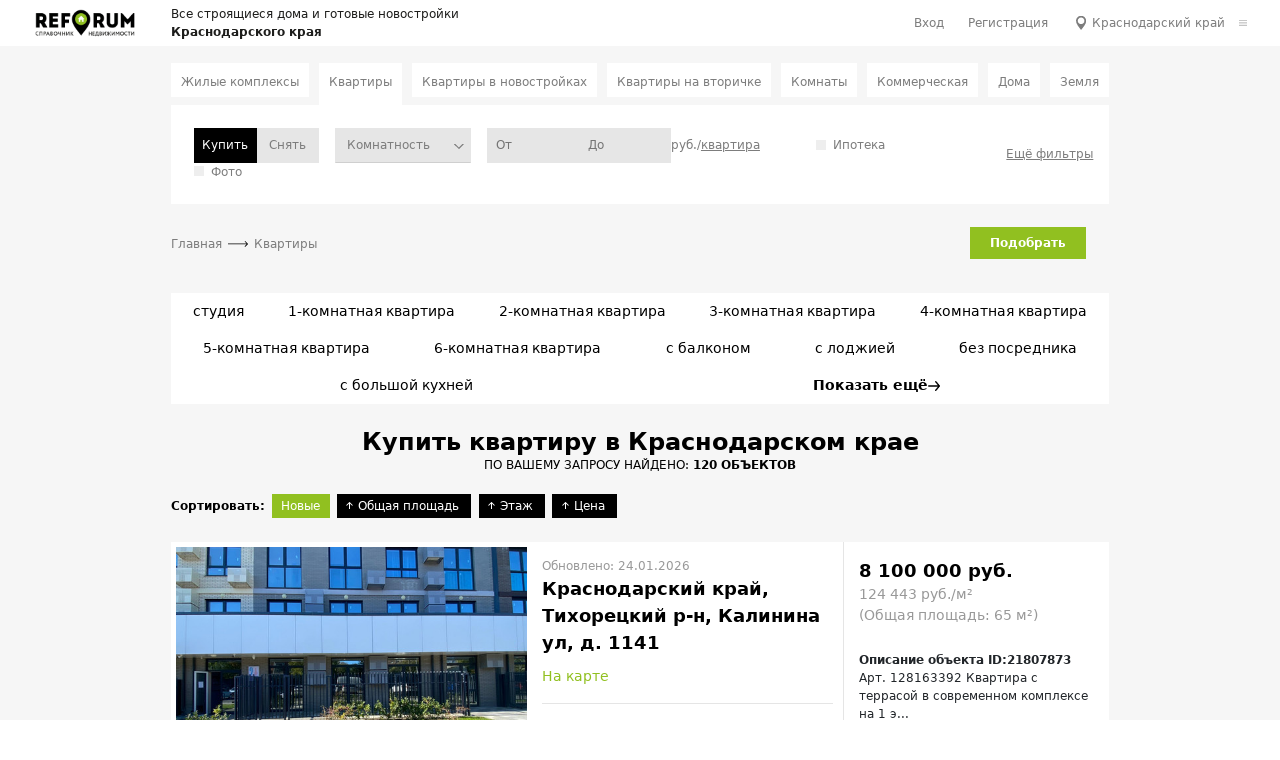

--- FILE ---
content_type: text/html; charset=UTF-8
request_url: https://krasnodar.reforum.ru/kupit-kvartiru
body_size: 22406
content:
<!DOCTYPE html>
<html lang="ru">
<head>
    <meta http-equiv="X-UA-Compatible" content="IE=edge">
        <meta name="csrf-token" content="gGNPMw7n6TeNK8BNGQjcqIph0Qs7kHtkR5S17olu">
        <meta http-equiv="Content-Type" content="text/html; charset=utf-8" />
        <meta name="viewport" content="width=device-width,initial-scale=1"/>
		<meta name="format-detection" content="telephone=no"/>
        <link rel="shortcut icon" type="image/png" href="/images/favicon.png"/>
        <title>Купить квартиру в Краснодарском крае, 120 объявлений о продаже квартир в каталоге Reforum.ru</title>
        <meta name="description" content="Продажа квартир в Краснодарском крае по цене от 1150000руб. и площадью от 21м², фото, отзывы - сайт недвижимости Reforum.ru">
        <meta name="keywords" content="">
        <meta name="yandex-verification" content="9a41f6325339076b" />
        <meta name="google-site-verification" content="Fd7IRyOShADlMnWW4bkjYP41hDxaDiHNDw_AdACFbU8" />

                    <link rel="canonical"
                  href="https://krasnodar.reforum.ru/kupit-kvartiru"/>
        
                                                        <meta property='og:locale' content="ru_RU" />
        <meta property='og:site_name' content="Reforum.Ru" />
            
            <link type="text/css" rel="stylesheet" href="/css/app.css">
    
        
        
            <!-- Yandex.Metrika counter -->
<script type="text/javascript" >
    (function(m,e,t,r,i,k,a){m[i]=m[i]||function(){(m[i].a=m[i].a||[]).push(arguments)};
        m[i].l=1*new Date();
        for (var j = 0; j < document.scripts.length; j++) {if (document.scripts[j].src === r) { return; }}
        k=e.createElement(t),a=e.getElementsByTagName(t)[0],k.async=1,k.src=r,a.parentNode.insertBefore(k,a)})
    (window, document, "script", "https://mc.yandex.ru/metrika/tag.js", "ym");

    ym(102248726, "init", {
        clickmap:true,
        trackLinks:true,
        accurateTrackBounce:true,
        webvisor:true
    });
</script>
<noscript><div><img src="https://mc.yandex.ru/watch/102248726" style="position:absolute; left:-9999px;" alt="" /></div></noscript>
<!-- /Yandex.Metrika counter -->

        <script type="application/ld+json">
        {
    "@context": "https://schema.org",
    "@type": "FAQPage",
    "mainEntity": [
        {
            "@type": "Question",
            "name": "Как купить квартиру в Краснодарском крае с помощью сайта reforum.ru?",
            "acceptedAnswer": {
                "@type": "Answer",
                "text": "Воспользуйтесь функционалом сайта для удобной навигации по объявлениям о продаже с фотографиями объектов и контактами продавцов."
            }
        },
        {
            "@type": "Question",
            "name": "По каким ценам сейчас продаются квартиры в Краснодарском крае?",
            "acceptedAnswer": {
                "@type": "Answer",
                "text": "Диапазон цен – от 1 150 000 до 28 000 000 руб. Площадь объектов – от 21 до 111 м2. Стоимость квадратного метра - от 19 894 до 585 598 руб. Средняя цена – 5 506 829 руб."
            }
        },
        {
            "@type": "Question",
            "name": "Сколько объявлений категории квартира представлено на сайте?",
            "acceptedAnswer": {
                "@type": "Answer",
                "text": "В базе недвижимости на данный момент находится 120 объявлений."
            }
        }
    ]
}    </script>

        <!-- Google Tag Manager -->
<script>(function(w,d,s,l,i){w[l]=w[l]||[];w[l].push({'gtm.start':
        new Date().getTime(),event:'gtm.js'});var f=d.getElementsByTagName(s)[0],
    j=d.createElement(s),dl=l!='dataLayer'?'&l='+l:'';j.async=true;j.src=
    'https://www.googletagmanager.com/gtm.js?id='+i+dl;f.parentNode.insertBefore(j,f);
})(window,document,'script','dataLayer','GTM-56QN9Q6');</script>
<!-- End Google Tag Manager -->
        <!-- Google tag (gtag.js) -->
<script async src="https://www.googletagmanager.com/gtag/js?id=G-3MH71DXKK4"></script>
<script>
    window.dataLayer = window.dataLayer || [];
    function gtag(){dataLayer.push(arguments);}
    gtag('js', new Date());

    gtag('config', 'G-3MH71DXKK4');
</script>
    </head>

<body>
    <script src="/js/head.js"></script>
            <!--LiveInternet counter--><script type="text/javascript">
new Image().src = "//counter.yadro.ru/hit;reforum_ru?r"+
escape(document.referrer)+((typeof(screen)=="undefined")?"":
";s"+screen.width+"*"+screen.height+"*"+(screen.colorDepth?
screen.colorDepth:screen.pixelDepth))+";u"+escape(document.URL)+
";h"+escape(document.title.substring(0,150))+
";"+Math.random();</script><!--/LiveInternet-->
        <!-- Google Tag Manager (noscript) -->
<noscript><iframe src="https://www.googletagmanager.com/ns.html?id=GTM-56QN9Q6"
                  height="0" width="0" style="display:none;visibility:hidden"></iframe></noscript>
<!-- End Google Tag Manager (noscript) -->
    
    <div id="app">
        <header class="header header-small">
    <div class="header-bg _krasnodar"></div>

    <div class="header-top">
        <div class="header-left">
            <div class="header-logo">
                <a href="https://krasnodar.reforum.ru">
                    <img loading="lazy" src="/img/logo-white.png" alt="REFORUM">
                </a>
            </div>

            <div class="header__info">
                <div>Все строящиеся дома и готовые новостройки</div>
                <div class="header__geo-name">Краснодарского края</div>
            </div>
        </div>

        <div class="header-right">
                            <div class="header-user">
                    <a href="https://krasnodar.reforum.ru/login">Вход</a>
                    <a href="https://krasnodar.reforum.ru/register">Регистрация</a>
                </div>
            
            <div class="header-location" @click.stop="openModal({ type: 'locationChoice'})">
                <span>Краснодарский край</span>
            </div>

            <a href="https://krasnodar.reforum.ru/login">
                <button class="header-user__btn"></button>
            </a>

            <button class="header-menu__btn"></button>
        </div>
    </div>

    
</header>

        <div class="menu-mobile">
            <ul class="menu-mobile-list">
                <li class="menu-mobile__item">
                    <a href="https://krasnodar.reforum.ru/news" class="menu-mobile__link">Новости</a>
                </li>

                <li class="menu-mobile__item">
                    <a href="https://krasnodar.reforum.ru/blog" class="menu-mobile__link">Блог</a>
                </li>

                                    <li class="menu-mobile__item">
                        <a href="https://krasnodar.reforum.ru/developers" class="menu-mobile__link">Застройщики</a>
                    </li>
                
                <li class="menu-mobile__item">
                    <a href="https://krasnodar.reforum.ru/articles" class="menu-mobile__link">Статьи</a>
                </li>

                <li class="menu-mobile__item">
                                            <a href="https://krasnodar.reforum.ru/kupit-kvartiru-vtorichka" class="menu-mobile__link">Каталог объявлений</a>
                                    </li>

                            </ul>
        </div>

        <div class="main-container">

                            <aside class="sidebar">
                                    </aside>
            
            <div class="main w-100">
                                    <div class="openx-header">
                        <!-- keepcall-22 -->
<span id="reforum_thrw" class="reforum_thrw"></span>
<script>
    {
        let param ='';
        const host = window.location.hostname;
        const parts = host.split('.');
        if ((parts.length === 3) && (parts[0] !== 'stage')) {
            param = 'g[]=' + parts[0]; // "msk" для примера "msk.reforum.ru"
            param += '&rrlo[]=' + parts[0];
        } else if ((parts.length === 4) && (parts[0] === 'stage')) {
            param = 'g[]=' + parts[1]; // "msk" для примера "stage.msk.reforum.ru"
            param += '&rrlo[]=' + parts[1];
        } else {
            param = 'g[]=' + 'msk';
        }
        param += '&ref=' + window.location.pathname;
        param += '&gcf=rf';
        param += '&r=' + Math.random();

        var script3def184ad8f4755ff269862ea77393dd = document.createElement("script");
        script3def184ad8f4755ff269862ea77393dd.async = true;
        script3def184ad8f4755ff269862ea77393dd.src = "//tk.promit.ru/tr.php/tr/s/a0f314c3f71563577b1da9badfc682bfb854936e.js?" + param;
        var s03def184ad8f4755ff269862ea77393dd = document.getElementsByTagName('script')[0];
        s03def184ad8f4755ff269862ea77393dd.parentNode.insertBefore(script3def184ad8f4755ff269862ea77393dd, s03def184ad8f4755ff269862ea77393dd);
    }
</script>
<!-- keepcall-22 -->
                    </div>
                    <div class="openx-header">
                        
                    </div>
                
                            <div class="main-top">
    <div class="filters-form-select">
        <select name="complex-date" id="complex-plan-building">
            <option value="">Жилые комплексы</option>

                            <option value="0" data-url="https://krasnodar.reforum.ru/newbuildings"
                        >Жилые комплексы</option>
            
            <option value="1" data-url="https://krasnodar.reforum.ru/kupit-kvartiru-novostroika"
                    >Новостройки</option>
            <option value="2" data-url="https://krasnodar.reforum.ru/kupit-kvartiru-vtorichka"
                    >Квартиры</option>
            <option value="3" data-url="https://krasnodar.reforum.ru/room"
                    >Комнаты</option>
            <option value="4" data-url="https://krasnodar.reforum.ru/comm"
                    >Коммерческая</option>
            <option value="5" data-url="https://krasnodar.reforum.ru/house"
                    >Дома</option>
            <option value="6" data-url="https://krasnodar.reforum.ru/land"
                    >Земля</option>
        </select>
    </div>
</div>

<div class="filters">
    <ul class="filters-buttons">
                    <li class="filters-buttons__item">
                <a href="https://krasnodar.reforum.ru/newbuildings"
                   >Жилые комплексы</a>
            </li>
        
        <li class="filters-buttons__item">
            <a href="https://krasnodar.reforum.ru/kupit-kvartiru"
                 class="active">Квартиры</a>
        </li>

        <li class="filters-buttons__item">
            <a href="https://krasnodar.reforum.ru/kupit-kvartiru-novostroika"
                    >Квартиры в новостройках</a>
        </li>

        <li class="filters-buttons__item">
            <a href="https://krasnodar.reforum.ru/kupit-kvartiru-vtorichka"
                    >Квартиры на вторичке</a>
        </li>

        <li class="filters-buttons__item">
            <a href="https://krasnodar.reforum.ru/room"
                    >Комнаты</a>
        </li>

        <li class="filters-buttons__item">
            <a href="https://krasnodar.reforum.ru/comm"
                    >Коммерческая</a>
        </li>

        <li class="filters-buttons__item">
            <a href="https://krasnodar.reforum.ru/house"
                    >Дома</a>
        </li>

        <li class="filters-buttons__item">
            <a href="https://krasnodar.reforum.ru/land"
                    >Земля</a>
        </li>
    </ul>

            <form id="form-allflat" v-on:submit.prevent="submitFilterForm" class="filters-form" action="https://krasnodar.reforum.ru/kupit-kvartiru">
            <input type="hidden" name="order" value="">
        <input type="hidden" name="order_direct" value="">
    
    
        <div class="filters-form-fieldset _has-additional">
            <div class="filters-form-field field-radio">
                            <div class="filters-form-field-button filters-form-field-button_checked">Купить</div>
                <a class="filters-form-field-button" href="https://krasnodar.reforum.ru/snyat-kvartiru">Снять</a>
                    </div>
    
    <div class="filters-form-field">
        <div class="filters-form-select">
            <select name="allflat[rooms][]" id="flat-rooms" multiple>
                                    <option value=""
                        >
                        Комнатность
                    </option>
                                    <option value="0"
                        >
                        Студия
                    </option>
                                    <option value="1"
                        >
                        1 комнатная
                    </option>
                                    <option value="2"
                        >
                        2 комнатная
                    </option>
                                    <option value="3"
                        >
                        3 комнатная
                    </option>
                                    <option value="4"
                        >
                        4 комнатная
                    </option>
                                    <option value="5"
                        >
                        5 комнатная
                    </option>
                                    <option value="6"
                        >
                        6 комнатная
                    </option>
                                    <option value="7,8,9,10,11,12,13,14,15,16"
                        >
                        7+
                    </option>
                            </select>
        </div>
    </div>

    <div class="filters-form-field field-complex">
        <input class="complex-price _flex-item" name="allflat[price_min]" type="number" min="0" step="1000"
               maxlength="20" placeholder="От"
               value="">

        <input class="complex-price" name="allflat[price_max]" type="number" min="0" step="1000" maxlength="20"
               placeholder="До"
               value="">

        <span class="filters-form-field__label">руб./</span>

        <div class="filters-form-select filters-form-select-label">
            <select name="allflat[price_unit]" id="flat-price-unit" class="select-price-unit">
                <option value="">квартира</option>
                <option value=""
                    selected>квартира</option>

                <option value="sq.m"
                    >1 кв.м.</option>
            </select>
        </div>

            </div>

            <div class="filters-form-field">
            <label class="filters-form-checkbox-container">Ипотека
                <input  type="checkbox" value="1" name="allflat[is_mortgage]"
                    >

                <span class="checkmark"></span>
            </label>
        </div>
    
    <div class="filters-form-field">
        <label class="filters-form-checkbox-container">Фото
            <input  type="checkbox" value="1" name="allflat[has_photo]"
                >

            <span class="checkmark"></span>
        </label>
    </div>

    <div class="filters-form-field _btn">
        <button class="filters-form-field__btn" id="filters-add-btn" data-toggle="modal" data-target="#filtersModal">Ещё фильтры</button>
    </div>
</div>

<div class="modal filters-modal" id="filtersModal" tabindex="-1" aria-labelledby="exampleModalLabel" aria-hidden="true">
    <div class="modal-dialog modal-xl modal-dialog-centered modal-dialog-scrollable">
        <div class="modal-content">
            <div class="modal-header">
                <h5 class="modal-title" id="exampleModalLabel">Ещё фильтры</h5>
                <button type="button" class="close" data-dismiss="modal" aria-label="Close">
                </button>
            </div>
            <div class="modal-body">
                <div class="filters-form-fieldset _additional flex" id="filters-add-block">
                    <div class="filters-form-fieldset filters-form-fieldset-sub">
                        <div class="filters-form-fieldset-name">
                            Площадь
                        </div>

                        <div class="filters-form-field-group">
                            <div class="filters-form-field field-complex">
                                <span class="filters-form-field__label">Общая:</span>

                                <div class="d-flex filter-form-range-inputs">
                                    <input class="complex-price _flex-item" name="allflat[area_min]" type="number" min="0" maxlength="4"
                                           placeholder="От"
                                           value="">

                                    <input class="complex-price" name="allflat[area_max]" type="number" min="0" maxlength="4"
                                           placeholder="До"
                                           value="">
                                </div>

                                <span class="filters-form-field__label">
                    м<sup>2</sup>
                </span>
                            </div>

                            <div class="filters-form-field field-complex">
                                <span class="filters-form-field__label">Жилая:</span>

                                <div class="d-flex filter-form-range-inputs">
                                    <input class="complex-price _flex-item" name="allflat[living_space_min]" type="number" min="0"
                                           maxlength="4" placeholder="От"
                                           value="">

                                    <input class="complex-price" name="allflat[living_space_max]" type="number" min="0" maxlength="4"
                                           placeholder="До"
                                           value="">
                                </div>
                                <span class="filters-form-field__label">
                    м<sup>2</sup>
                </span>
                            </div>

                            <div class="filters-form-field field-complex">
                                <span class="filters-form-field__label">Кухня:</span>

                                <div class="d-flex filter-form-range-inputs">
                                    <input class="complex-price _flex-item" name="allflat[kitchen_space_min]" type="number" min="0"
                                           maxlength="4" placeholder="От"
                                           value="">

                                    <input class="complex-price" name="allflat[kitchen_space_max]" type="number" min="0" maxlength="4"
                                           placeholder="До"
                                           value="">
                                </div>
                                <span class="filters-form-field__label">
                    м<sup>2</sup>
                </span>
                            </div>
                        </div>
                    </div>

                    <div class="filters-form-fieldset filters-form-fieldset-sub">
                        <div class="filters-form-fieldset-name">
                            Квартира
                        </div>

                        <div class="filters-form-field-group">
                            <div class="filters-form-field field-complex">
                                <span class="filters-form-field__label">Этаж:</span>

                                <div class="d-flex filter-form-range-inputs">
                                    <input class="complex-price _flex-item" name="allflat[floor_min]" type="number" min="0"
                                           maxlength="4" placeholder="От"
                                           value="">

                                    <input class="complex-price" name="allflat[floor_max]" type="number" min="0" maxlength="4"
                                           placeholder="До"
                                           value="">
                                </div>
                            </div>

                            <div class="filters-form-field">
                                <div class="filters-form-select select-bigger">
                                    <select name="allflat[balcony]" id="flat-balcony">
                                        <option value="0"></option>

                                        <option value="" selected>
                                        Балкон не важен
                                        </option>

                                        <option value="any" >
                                        Любой балкон
                                        </option>

                                        <option value="balcony" >
                                        Есть балкон
                                        </option>

                                        <option value="loggia" >
                                        Есть лоджия
                                        </option>
                                    </select>
                                </div>
                            </div>

                            <div class="filters-form-field">
                                <div class="filters-form-select select-bigger">
                                    <select name="allflat[bathrooms]" id="flat-bathrooms">
                                        <option value="0"></option>

                                        <option value=""
                                                selected>
                                        Любой санузел
                                        </option>

                                        <option value="bathrooms_combined"
                                                >
                                        Совмещенный санузел
                                        </option>

                                        <option value="bathrooms_separated"
                                                >
                                        Раздельный санузел
                                        </option>
                                    </select>
                                </div>
                            </div>

                            <div class="filters-form-field">
                                <div class="filters-form-select select-bigger">
                                    <select name="allflat[rooms_type]" id="flat-rooms-type">
                                        <option value="0"></option>

                                        <option value=""
                                                selected>
                                        Тип комнат
                                        </option>

                                        <option value="combined"
                                                >
                                        Смежные
                                        </option>

                                        <option value="separated"
                                                >
                                        Раздельные
                                        </option>
                                    </select>
                                </div>
                            </div>

                            <div class="filters-form-field">
                                <div class="filters-form-select select-bigger">
                                    <select name="allflat[furniture]" id="flat-furniture">
                                        <option value="0"></option>

                                        <option value=""
                                                selected>
                                        Наличие мебели
                                        </option>

                                        <option value="has_room_furniture"
                                                >
                                        Мебель в комнатах
                                        </option>

                                        <option value="has_kitchen_furniture"
                                                >
                                        Мебель на кухне
                                        </option>

                                        <option value="complete"
                                                >
                                        Мебель во всех комнатах
                                        </option>
                                    </select>
                                </div>
                            </div>

                            <div class="filters-form-field">
                                <div class="filters-form-select select-bigger">
                                    <select name="allflat[sales_agent_category]" id="flat-furniture">
                                        <option value="0"></option>

                                        <option value=""
                                                selected>
                                        Источник
                                        </option>

                                        <option value="agency"
                                                >
                                        Через агента
                                        </option>

                                        <option value="owner"
                                                >
                                        Напрямую
                                        </option>
                                    </select>
                                </div>
                            </div>

                            
                            <div class="filters-form-field">
                                <label class="filters-form-checkbox-container">Свободная планировка
                                    <input  type="checkbox" value="1" name="allflat[is_open_plan]"
                                            >

                                    <span class="checkmark"></span>
                                </label>
                            </div>

                            <div class="filters-form-field">
                                <label class="filters-form-checkbox-container">Не первый
                                    <input  type="checkbox" value="1" name="allflat[floor_not_first]"
                                            >

                                    <span class="checkmark"></span>
                                </label>
                            </div>

                            <div class="filters-form-field">
                                <label class="filters-form-checkbox-container">Не последний
                                    <input  type="checkbox" value="1" name="allflat[floor_not_last]"
                                            >

                                    <span class="checkmark"></span>
                                </label>
                            </div>

                            <div class="filters-form-field">
                                <label class="filters-form-checkbox-container">Телефон
                                    <input  type="checkbox" value="1" name="allflat[has_phone]"
                                            >

                                    <span class="checkmark"></span>
                                </label>
                            </div>

                            <div class="filters-form-field">
                                <label class="filters-form-checkbox-container">Интернет
                                    <input  type="checkbox" value="1" name="allflat[has_internet]"
                                            >

                                    <span class="checkmark"></span>
                                </label>
                            </div>

                            <div class="filters-form-field">
                                <label class="filters-form-checkbox-container">Холодильник
                                    <input  type="checkbox" value="1" name="allflat[has_refrigerator]"
                                            >

                                    <span class="checkmark"></span>
                                </label>
                            </div>

                            <div class="filters-form-field">
                                <label class="filters-form-checkbox-container">Телевизор
                                    <input  type="checkbox" value="1" name="allflat[has_television]"
                                            >

                                    <span class="checkmark"></span>
                                </label>
                            </div>

                            <div class="filters-form-field">
                                <label class="filters-form-checkbox-container">Стиральная машина
                                    <input  type="checkbox" value="1" name="allflat[has_washing_machine]"
                                            >

                                    <span class="checkmark"></span>
                                </label>
                            </div>

                            <div class="filters-form-field">
                                <label class="filters-form-checkbox-container">Можно с животными
                                    <input  type="checkbox" value="1" name="allflat[with_pets]"
                                            >

                                    <span class="checkmark"></span>
                                </label>
                            </div>

                            <div class="filters-form-field">
                                <label class="filters-form-checkbox-container">Можно с детьми
                                    <input  type="checkbox" value="1" name="allflat[with_children]"
                                            >

                                    <span class="checkmark"></span>
                                </label>
                            </div>

                            
                            <div class="filters-form-field">
                                <label class="filters-form-checkbox-container">Апартаменты
                                    <input  type="checkbox" value="1" name="allflat[is_apartments]"
                                            >

                                    <span class="checkmark"></span>
                                </label>
                            </div>
                        </div>
                    </div>

                    <div class="filters-form-fieldset filters-form-fieldset-sub">
                        <div class="filters-form-fieldset-name">
                            До метро
                        </div>

                        <div class="filters-form-field-group">
                            <div class="filters-form-field field-complex">
                                <span class="filters-form-field__label">Не более:</span>

                                <input class="complex-price _flex-item" name="allflat[metro_distance_time]" type="number" min="0"
                                       maxlength="3" placeholder="От"
                                       value="">

                                <span class="filters-form-field__label">
                    мин
                </span>

                                <div class="filters-form-select filters-form-select-label">
                                    <select name="allflat[metro_distance_type]" id="flat-metro">
                                        <option value="">пешком</option>
                                        <option value=""
                                                selected>
                                        пешком
                                        </option>

                                        <option value="time_on_transport"
                                                >
                                        на транспорте
                                        </option>
                                    </select>
                                </div>
                            </div>
                        </div>
                    </div>

                    <div class="filters-form-fieldset filters-form-fieldset-sub">
                        <div class="filters-form-fieldset-name">
                            Локация
                        </div>

                        <div class="filters-form-field-group">
                            <div class="filters-form-field">
                                <div class="filters-form-select select-bigger">
                                    <select name="allflat[metro][]" id="flat-metro-station" multiple>
                                                                                <option value="" >
                                        Станция метро
                                        </option>
                                                                            </select>
                                </div>
                            </div>

                            <div class="filters-form-field">
                                <div class="filters-form-select select-bigger">
                                    <select name="allflat[metro_line][]" id="flat-metro-line" multiple>
                                                                                <option value="" >
                                        Линия метро
                                        </option>
                                                                            </select>
                                </div>
                            </div>

                            <div class="filters-form-field">
                                <div class="filters-form-select select-bigger">
                                    <select name="allflat[highway][]" id="flat-highway" multiple>
                                                                                <option value="" >
                                        Шоссе
                                        </option>
                                                                            </select>
                                </div>
                            </div>
                        </div>
                    </div>

                    <div class="filters-form-fieldset filters-form-fieldset-sub">
                        <div class="filters-form-fieldset-name">
                            Здание
                        </div>

                        <div class="filters-form-field-group">

                            <div class="filters-form-field field-complex">
                                <span class="filters-form-field__label">Этажность:</span>

                                <div class="d-flex filter-form-range-inputs">
                                    <input class="complex-price _flex-item" name="allflat[floors_total_min]" type="number" min="0"
                                           maxlength="3" placeholder="От"
                                           value="">

                                    <input class="complex-price" name="allflat[floors_total_max]" type="number" min="0" maxlength="3"
                                           placeholder="До"
                                           value="">
                                </div>
                            </div>


                            <div class="filters-form-field">
                                <div class="filters-form-select select-bigger">
                                    <select name="allflat[wall_type][]" id="flat-wall-type" multiple>
                                                                                <option value=""
                                                >
                                        Материал стен
                                        </option>
                                                                                <option value="10"
                                                >
                                        бетон
                                        </option>
                                                                                <option value="11"
                                                >
                                        бетон-монолит
                                        </option>
                                                                                <option value="9"
                                                >
                                        блок
                                        </option>
                                                                                <option value="7"
                                                >
                                        блок-каркас
                                        </option>
                                                                                <option value="12"
                                                >
                                        бревно
                                        </option>
                                                                                <option value="13"
                                                >
                                        брус
                                        </option>
                                                                                <option value="14"
                                                >
                                        газобетон
                                        </option>
                                                                                <option value="15"
                                                >
                                        дерево
                                        </option>
                                                                                <option value="3"
                                                >
                                        кирпич
                                        </option>
                                                                                <option value="1"
                                                >
                                        монолит
                                        </option>
                                                                                <option value="8"
                                                >
                                        монолит-каркас
                                        </option>
                                                                                <option value="2"
                                                >
                                        монолитно-кирпичный
                                        </option>
                                                                                <option value="5"
                                                >
                                        панель
                                        </option>
                                                                                <option value="4"
                                                >
                                        панель-кирпич
                                        </option>
                                                                                <option value="6"
                                                >
                                        панель-монолит
                                        </option>
                                                                                <option value="16"
                                                >
                                        пено-газобетон
                                        </option>
                                                                                <option value="17"
                                                >
                                        пенобетон
                                        </option>
                                                                                <option value="19"
                                                >
                                        термопанель
                                        </option>
                                                                                <option value="18"
                                                >
                                        шлакоблок
                                        </option>
                                                                            </select>
                                </div>
                            </div>

                            <div class="filters-form-field">
                                <label class="filters-form-checkbox-container">Лифт
                                    <input  type="checkbox" value="1" name="allflat[has_lift]"
                                            >

                                    <span class="checkmark"></span>
                                </label>
                            </div>

                            <div class="filters-form-field">
                                <label class="filters-form-checkbox-container">Парковка, гараж
                                    <input  type="checkbox" value="1" name="allflat[has_parking]"
                                            >

                                    <span class="checkmark"></span>
                                </label>
                            </div>
                        </div>
                    </div>
                </div>
            </div>
            <div class="modal-footer">
                <button type="button" data-dismiss="modal" class="filters-form-btns__btn filters-form-btns__item filters-form-btns__btn_black">
                    Отменить
                </button>
                <button type="submit" class="filters-form-btns__btn filters-form-btns__btn_green">Подобрать</button>
            </div>
        </div>
    </div>
</div>


    <div class="filters-form-fieldset filters-form-btns">
        
        
        
        <button class="filters-form-btns__btn filters-form-btns__btn_green" type="submit">Подобрать</button>
    </div>
</form>
    </div>
    
                            <div class="complex-breadcrumbs">
            <div class="breadcrumbs" itemscope="" itemtype="http://schema.org/BreadcrumbList">
                                	<span itemscope="" itemprop="itemListElement" itemtype="http://schema.org/ListItem" style="display: flex">
	                <a href="https://krasnodar.reforum.ru" itemprop="item" class="breadcrumbs-item">
	                	<span itemprop="name">Главная</span>

	                	<meta itemprop="position" content="1">
	                </a>

						                	<span></span>
					            	</span>
                                				<span class="breadcrumbs-item">Квартиры</span>
                        </div>

        </div>
    
    
    <nav class="quick-links">
    <ul class="quick-links__list">
                <li class="quick-links__item">
            <a href="https://krasnodar.reforum.ru/kupit-kvartiru/studii" class="quick-links__link">студия</a>
        </li>
                <li class="quick-links__item">
            <a href="https://krasnodar.reforum.ru/kupit-kvartiru/1-komnata" class="quick-links__link">1-комнатная квартира</a>
        </li>
                <li class="quick-links__item">
            <a href="https://krasnodar.reforum.ru/kupit-kvartiru/2-komnati" class="quick-links__link">2-комнатная квартира</a>
        </li>
                <li class="quick-links__item">
            <a href="https://krasnodar.reforum.ru/kupit-kvartiru/3-komnati" class="quick-links__link">3-комнатная квартира</a>
        </li>
                <li class="quick-links__item">
            <a href="https://krasnodar.reforum.ru/kupit-kvartiru/4-komnati" class="quick-links__link">4-комнатная квартира</a>
        </li>
                <li class="quick-links__item">
            <a href="https://krasnodar.reforum.ru/kupit-kvartiru/5-komnat" class="quick-links__link">5-комнатная квартира</a>
        </li>
                <li class="quick-links__item">
            <a href="https://krasnodar.reforum.ru/kupit-kvartiru/6-komnat" class="quick-links__link">6-комнатная квартира</a>
        </li>
                <li class="quick-links__item">
            <a href="https://krasnodar.reforum.ru/kupit-kvartiru/balkon" class="quick-links__link">с балконом</a>
        </li>
                <li class="quick-links__item">
            <a href="https://krasnodar.reforum.ru/kupit-kvartiru/lodzhiya" class="quick-links__link">с лоджией</a>
        </li>
                <li class="quick-links__item">
            <a href="https://krasnodar.reforum.ru/kupit-kvartiru/bez-posrednika" class="quick-links__link">без посредника</a>
        </li>
                <li class="quick-links__item">
            <a href="https://krasnodar.reforum.ru/kupit-kvartiru/bolshaya-kuhnya" class="quick-links__link">с большой кухней</a>
        </li>
                <li class="quick-links__item">
            <a href="https://krasnodar.reforum.ru/kupit-kvartiru/do-10mln" class="quick-links__link">до 10 млн</a>
        </li>
                <li class="quick-links__item">
            <a href="https://krasnodar.reforum.ru/kupit-kvartiru/do-15mln" class="quick-links__link">до 15 млн</a>
        </li>
                <li class="quick-links__item">
            <a href="https://krasnodar.reforum.ru/kupit-kvartiru/do-2mln" class="quick-links__link">до 2 млн</a>
        </li>
                <li class="quick-links__item">
            <a href="https://krasnodar.reforum.ru/kupit-kvartiru/do-3mln" class="quick-links__link">до 3 млн</a>
        </li>
                <li class="quick-links__item">
            <a href="https://krasnodar.reforum.ru/kupit-kvartiru/do-4mln" class="quick-links__link">до 4 млн</a>
        </li>
                <li class="quick-links__item">
            <a href="https://krasnodar.reforum.ru/kupit-kvartiru/do-5mln" class="quick-links__link">до 5 млн</a>
        </li>
                <li class="quick-links__item">
            <a href="https://krasnodar.reforum.ru/kupit-kvartiru/do-6mln" class="quick-links__link">до 6 млн</a>
        </li>
                <li class="quick-links__item">
            <a href="https://krasnodar.reforum.ru/kupit-kvartiru/do-8mln" class="quick-links__link">до 8 млн</a>
        </li>
                <li class="quick-links__item">
            <a href="https://krasnodar.reforum.ru/kupit-kvartiru/elitnye" class="quick-links__link">элитные</a>
        </li>
                <li class="quick-links__item">
            <a href="https://krasnodar.reforum.ru/kupit-kvartiru/etazh-1" class="quick-links__link">на 1 этаже</a>
        </li>
                <li class="quick-links__item">
            <a href="https://krasnodar.reforum.ru/kupit-kvartiru/lift" class="quick-links__link">с лифтом</a>
        </li>
                <li class="quick-links__item">
            <a href="https://krasnodar.reforum.ru/kupit-kvartiru/malogabaritnye" class="quick-links__link">малогабаритные</a>
        </li>
                <li class="quick-links__item">
            <a href="https://krasnodar.reforum.ru/kupit-kvartiru/kirpich" class="quick-links__link">в кирпичном доме</a>
        </li>
                <li class="quick-links__item">
            <a href="https://krasnodar.reforum.ru/kupit-kvartiru/monolit" class="quick-links__link">в монолитном доме</a>
        </li>
                <li class="quick-links__item">
            <a href="https://krasnodar.reforum.ru/kupit-kvartiru/panel" class="quick-links__link">в панельном доме</a>
        </li>
                <li class="quick-links__item">
            <a href="https://krasnodar.reforum.ru/kupit-kvartiru/parking" class="quick-links__link">с паркингом</a>
        </li>
                <li class="quick-links__item">
            <a href="https://krasnodar.reforum.ru/kupit-kvartiru/razdelnyj-sanuzel" class="quick-links__link">с раздельным санузлом</a>
        </li>
                <li class="quick-links__item">
            <a href="https://krasnodar.reforum.ru/kupit-kvartiru/sovmeshchennyj-sanuzel" class="quick-links__link">с совмещенным санузлом</a>
        </li>
                <li class="quick-links__item">
            <a href="https://krasnodar.reforum.ru/kupit-kvartiru/ryadom-s-metro" class="quick-links__link">рядом с метро</a>
        </li>
                <li class="quick-links__item">
            <a href="https://krasnodar.reforum.ru/kupit-kvartiru/svobodnaya-planirovka" class="quick-links__link">со свободной планировкой</a>
        </li>
                        <button @click="showMoreQuickLinks" class="quick-links__showmore-btn">
            Показать ещё
            <svg width="5" height="4" viewBox="0 0 5 4" fill="none" xmlns="http://www.w3.org/2000/svg">
                <path d="M5 2.00053C4.99742 2.07204 4.97016 2.15469 4.92476 2.2068L3.44325 3.90688C3.34289 4.00432 3.15034 4.0445 3.03816 3.93184C2.92765 3.82087 2.93095 3.60574 3.041 3.49434L4.08266 2.30055L0.277791 2.30055C0.124396 2.30055 3.90918e-07 2.16621 3.76433e-07 2.00052C3.6195e-07 1.83485 0.124396 1.7005 0.277791 1.7005L4.08266 1.7005L3.041 0.506716C2.94619 0.40417 2.92868 0.181358 3.03816 0.0692113C3.14757 -0.0430393 3.34696 -0.00718553 3.44325 0.0942399L4.92476 1.79432C4.97546 1.85248 5.00013 1.92073 5 2.00053Z" fill="black"/>
            </svg>
        </button>
            </ul>
</nav>

    <section class="section section-search-result">
        <h1 class="section__title _search">
            Купить квартиру в Краснодарском крае

                    </h1>

                    <p class="section-list__title">
                По вашему запросу найдено:
                <span class="orange">
                    120 объектов
                </span>
            </p>

            <ul class="section-search-result-sort">
    <li class="_mobile-hide">Сортировать:</li>
                        <li class="section-search-result-sort__option">
                                    <a href="https://krasnodar.reforum.ru/kupit-kvartiru">
                        <button class="active  reverse">
                            <span>Новые</span>
                        </button>
                    </a>
                            </li>
                                                <li class="section-search-result-sort__option">
                    <a href="https://krasnodar.reforum.ru/kupit-kvartiru?order=area_value&amp;order_direct=asc">
                        <button class="asc">
                            <span>Общая площадь</span>
                        </button>
                    </a>
                </li>
                                                            <li class="section-search-result-sort__option">
                    <a href="https://krasnodar.reforum.ru/kupit-kvartiru?order=floor&amp;order_direct=asc">
                        <button class="asc">
                            <span>Этаж</span>
                        </button>
                    </a>
                </li>
                                                            <li class="section-search-result-sort__option">
                    <a href="https://krasnodar.reforum.ru/kupit-kvartiru?order=price_value_rur&amp;order_direct=asc">
                        <button class="asc">
                            <span>Цена</span>
                        </button>
                    </a>
                </li>
                        </ul>

            <div class="section-search-result-list">
                                    <div class="newbuilding-list-item">
                        <div class="newbuilding-list-item__gallery  ">
                            <div class="newbuilding-list-item-main-slider swiper">
                                <div class="newbuilding-list-item-main-slider__wrapper swiper-wrapper">
                                                                                                            <div class="newbuilding-list-item-main-slider__item swiper-slide">
                                        <div class="newbuilding-list-item-main-slider__img">
                                            <img src="https://s3.timeweb.cloud/3a4d4d41-parser-feed-files/images/154895/21807873/0/800/440/image"

                                                 alt="Объект по адресу Краснодарский край, Тихорецкий р-н, Калинина ул, д. 1141">
                                        </div>
                                    </div>
                                                                        <div class="newbuilding-list-item-main-slider__item swiper-slide">
                                        <div class="newbuilding-list-item-main-slider__img">
                                            <img src="https://s3.timeweb.cloud/3a4d4d41-parser-feed-files/images/154895/21807873/1/800/440/image"

                                                 alt="Объект по адресу Краснодарский край, Тихорецкий р-н, Калинина ул, д. 1141">
                                        </div>
                                    </div>
                                                                        <div class="newbuilding-list-item-main-slider__item swiper-slide">
                                        <div class="newbuilding-list-item-main-slider__img">
                                            <img src="https://s3.timeweb.cloud/3a4d4d41-parser-feed-files/images/154895/21807873/2/800/440/image"

                                                 alt="Объект по адресу Краснодарский край, Тихорецкий р-н, Калинина ул, д. 1141">
                                        </div>
                                    </div>
                                                                        <div class="newbuilding-list-item-main-slider__item swiper-slide">
                                        <div class="newbuilding-list-item-main-slider__img">
                                            <img src="https://s3.timeweb.cloud/3a4d4d41-parser-feed-files/images/154895/21807873/3/800/440/image"

                                                 alt="Объект по адресу Краснодарский край, Тихорецкий р-н, Калинина ул, д. 1141">
                                        </div>
                                    </div>
                                                                        <div class="newbuilding-list-item-main-slider__item swiper-slide">
                                        <div class="newbuilding-list-item-main-slider__img">
                                            <img src="https://s3.timeweb.cloud/3a4d4d41-parser-feed-files/images/154895/21807873/4/800/440/image"

                                                 alt="Объект по адресу Краснодарский край, Тихорецкий р-н, Калинина ул, д. 1141">
                                        </div>
                                    </div>
                                                                        <div class="newbuilding-list-item-main-slider__item swiper-slide">
                                        <div class="newbuilding-list-item-main-slider__img">
                                            <img src="https://s3.timeweb.cloud/3a4d4d41-parser-feed-files/images/154895/21807873/5/800/440/image"

                                                 alt="Объект по адресу Краснодарский край, Тихорецкий р-н, Калинина ул, д. 1141">
                                        </div>
                                    </div>
                                                                                                        </div>
                                                                <div class="swiper-button-next"></div>
                                <div class="swiper-button-prev"></div>
                                <div class="swiper-pagination"></div>
                                                            </div>

                                                        <div class="newbuilding-list-item-nav-slider">
                                <a href="https://krasnodar.reforum.ru/prodazha/kvartira/21807873" class="newbuilding-list-item-nav-slider__wrapper">
                                                                        <div class="newbuilding-list-item-nav-slider__item ">
                                        <img src="https://s3.timeweb.cloud/3a4d4d41-parser-feed-files/images/154895/21807873/0/800/440/image"
                                             alt="Объект по адресу Краснодарский край, Тихорецкий р-н, Калинина ул, д. 1141">
                                    </div>
                                                                        <div class="newbuilding-list-item-nav-slider__item ">
                                        <img src="https://s3.timeweb.cloud/3a4d4d41-parser-feed-files/images/154895/21807873/1/800/440/image"
                                             alt="Объект по адресу Краснодарский край, Тихорецкий р-н, Калинина ул, д. 1141">
                                    </div>
                                                                        <div class="newbuilding-list-item-nav-slider__item ">
                                        <img src="https://s3.timeweb.cloud/3a4d4d41-parser-feed-files/images/154895/21807873/2/800/440/image"
                                             alt="Объект по адресу Краснодарский край, Тихорецкий р-н, Калинина ул, д. 1141">
                                    </div>
                                                                        <div class="newbuilding-list-item-nav-slider__item newbuilding-list-item-nav-slider__item_last">
                                        <img src="https://s3.timeweb.cloud/3a4d4d41-parser-feed-files/images/154895/21807873/3/800/440/image"
                                             alt="Объект по адресу Краснодарский край, Тихорецкий р-н, Калинина ул, д. 1141">
                                    </div>
                                                                    </a>
                            </div>
                                                    </div>
                        <div class="newbuilding-list-item__info">
                            <div class="newbuilding-list-item__flat-date">
                                                                    Обновлено: 24.01.2026
                                                            </div>
                            <a href="https://krasnodar.reforum.ru/prodazha/kvartira/21807873" class="newbuilding-list-item__title">
                                Краснодарский край, Тихорецкий р-н, Калинина ул, д. 1141
                            </a>

                            

                            <div class="newbuilding-list-item__address">
                                                                    <span class="newbuilding-list-item__map-link">
                                        <span @click="toggleBuildingMinimap({&quot;name&quot;:&quot;ID:21807873&quot;,&quot;address&quot;:null,&quot;latitude&quot;:45.857382,&quot;longitude&quot;:40.134696,&quot;cost&quot;:8100000,&quot;costm2&quot;:124443.08,&quot;image&quot;:&quot;&lt;img src=\&quot;https:\/\/s3.timeweb.cloud\/3a4d4d41-parser-feed-files\/images\/154895\/21807873\/0\/130\/100\/image\&quot; height=\&quot;150\&quot;&gt;&quot;,&quot;images_total&quot;:6,&quot;preset&quot;:&quot;twirl#darkgreenIcon&quot;,&quot;url&quot;:&quot;https:\/\/krasnodar.reforum.ru\/prodazha\/kvartira\/21807873&quot;,&quot;floors&quot;:&quot;&quot;,&quot;wall_type&quot;:&quot;&quot;,&quot;category&quot;:&quot;\u043a\u0432\u0430\u0440\u0442\u0438\u0440\u0430&quot;,&quot;decoration&quot;:&quot;&quot;}, 21807873)">На карте</span>
                                        <div class="newbuilding-list-item__map d-none" id="newbuildingListItemMap_21807873"></div>
                                    </span>
                                                            </div>

                            <hr>

                            <div class="newbuilding-list-item__features">
                                                                    <div class="newbuilding-list-item__features-item">
                                        <span>Ипотека:</span>
                                        <br>
                                        <b>
                                                                                            не указано
                                                                                    </b>
                                    </div>
                                
                                                                    <div class="newbuilding-list-item__features-item">
                                    <span>Санузел:</span>
                                    <br>
                                    <b>
                                                                                                                                                                                                                                                    не указано
                                                                                                                    </b>
                                </div>
                                
                                <div class="newbuilding-list-item__features-item">
                                    <span>
                                        Контакт:
                                    </span>

                                    <br>

                                    <b>
                                                                                    Zipal (Зипал)
                                                                            </b>
                                </div>

                                                                    <div class="newbuilding-list-item__features-item">
                                        <span>
                                            Жилая площадь:
                                        </span>

                                        <br>

                                        <b>
                                            27 м²
                                        </b>
                                    </div>
                                
                                                                    <div class="newbuilding-list-item__features-item">
                                        <span>
                                            Площадь кухни:
                                        </span>
                                        <br>
                                        <b>
                                            16 м²
                                        </b>
                                    </div>
                                
                                
                                
                                                                    <div class="newbuilding-list-item__features-item">
                                        <span>Этаж</span>
                                        <br>
                                        <b>
                                                1/12
                                        </b>
                                    </div>
                                                            </div>

                            <hr class="_mobile">
                        </div>

                        <div class="newbuilding-list-item__aside">
                            <a class="newbuilding-list-item__price" href="https://krasnodar.reforum.ru/prodazha/kvartira/21807873">
                                <b>
                                    8 100 000 руб.
                                </b>
                                <br>
                                <span>
                                                                            124 443 руб./м²
                                                                    </span>
                                <br>
                                <span>
                                    (Общая площадь: 65 м²)
                                </span>
                            </a>


                            <div class="newbuilding-list-item__desc">
                                                                    <b>Описание объекта ID:21807873</b>

                                    Арт. 128163392 Квартира с террасой в современном комплексе на 1 э...
                                                            </div>

                            <div class="newbuilding-list-item__btns">
                                                                    <button class="newbuilding-list-item__btn newbuilding-list-item__btn_green" @click.prevent.once="showAdvertiserPhone($event,
                                                    21807873,
                                                    'flat',
                                                    'list'
                                                )">
                                        Показать телефон
                                    </button>
                                                                <a href="#newton" class="newbuilding-list-item__callmebtn newbuilding-list-item__btn">Позвоните мне</a>
                            </div>
                        </div>
                    </div>

                                                        <div class="newbuilding-list-item">
                        <div class="newbuilding-list-item__gallery  ">
                            <div class="newbuilding-list-item-main-slider swiper">
                                <div class="newbuilding-list-item-main-slider__wrapper swiper-wrapper">
                                                                                                            <div class="newbuilding-list-item-main-slider__item swiper-slide">
                                        <div class="newbuilding-list-item-main-slider__img">
                                            <img src="https://s3.timeweb.cloud/3a4d4d41-parser-feed-files/images/154895/21807870/0/800/440/image"

                                                 alt="Объект по адресу Краснодарский край, Кавказский р-н, Кавказская ст-ца, Первомайский пер, д. 20">
                                        </div>
                                    </div>
                                                                        <div class="newbuilding-list-item-main-slider__item swiper-slide">
                                        <div class="newbuilding-list-item-main-slider__img">
                                            <img src="https://s3.timeweb.cloud/3a4d4d41-parser-feed-files/images/154895/21807870/1/800/440/image"

                                                 alt="Объект по адресу Краснодарский край, Кавказский р-н, Кавказская ст-ца, Первомайский пер, д. 20">
                                        </div>
                                    </div>
                                                                        <div class="newbuilding-list-item-main-slider__item swiper-slide">
                                        <div class="newbuilding-list-item-main-slider__img">
                                            <img src="https://s3.timeweb.cloud/3a4d4d41-parser-feed-files/images/154895/21807870/2/800/440/image"

                                                 alt="Объект по адресу Краснодарский край, Кавказский р-н, Кавказская ст-ца, Первомайский пер, д. 20">
                                        </div>
                                    </div>
                                                                        <div class="newbuilding-list-item-main-slider__item swiper-slide">
                                        <div class="newbuilding-list-item-main-slider__img">
                                            <img src="https://s3.timeweb.cloud/3a4d4d41-parser-feed-files/images/154895/21807870/3/800/440/image"

                                                 alt="Объект по адресу Краснодарский край, Кавказский р-н, Кавказская ст-ца, Первомайский пер, д. 20">
                                        </div>
                                    </div>
                                                                        <div class="newbuilding-list-item-main-slider__item swiper-slide">
                                        <div class="newbuilding-list-item-main-slider__img">
                                            <img src="https://s3.timeweb.cloud/3a4d4d41-parser-feed-files/images/154895/21807870/4/800/440/image"

                                                 alt="Объект по адресу Краснодарский край, Кавказский р-н, Кавказская ст-ца, Первомайский пер, д. 20">
                                        </div>
                                    </div>
                                                                        <div class="newbuilding-list-item-main-slider__item swiper-slide">
                                        <div class="newbuilding-list-item-main-slider__img">
                                            <img src="https://s3.timeweb.cloud/3a4d4d41-parser-feed-files/images/154895/21807870/5/800/440/image"

                                                 alt="Объект по адресу Краснодарский край, Кавказский р-н, Кавказская ст-ца, Первомайский пер, д. 20">
                                        </div>
                                    </div>
                                                                                                        </div>
                                                                <div class="swiper-button-next"></div>
                                <div class="swiper-button-prev"></div>
                                <div class="swiper-pagination"></div>
                                                            </div>

                                                        <div class="newbuilding-list-item-nav-slider">
                                <a href="https://krasnodar.reforum.ru/prodazha/kvartira/21807870" class="newbuilding-list-item-nav-slider__wrapper">
                                                                        <div class="newbuilding-list-item-nav-slider__item ">
                                        <img src="https://s3.timeweb.cloud/3a4d4d41-parser-feed-files/images/154895/21807870/0/800/440/image"
                                             alt="Объект по адресу Краснодарский край, Кавказский р-н, Кавказская ст-ца, Первомайский пер, д. 20">
                                    </div>
                                                                        <div class="newbuilding-list-item-nav-slider__item ">
                                        <img src="https://s3.timeweb.cloud/3a4d4d41-parser-feed-files/images/154895/21807870/1/800/440/image"
                                             alt="Объект по адресу Краснодарский край, Кавказский р-н, Кавказская ст-ца, Первомайский пер, д. 20">
                                    </div>
                                                                        <div class="newbuilding-list-item-nav-slider__item ">
                                        <img src="https://s3.timeweb.cloud/3a4d4d41-parser-feed-files/images/154895/21807870/2/800/440/image"
                                             alt="Объект по адресу Краснодарский край, Кавказский р-н, Кавказская ст-ца, Первомайский пер, д. 20">
                                    </div>
                                                                        <div class="newbuilding-list-item-nav-slider__item newbuilding-list-item-nav-slider__item_last">
                                        <img src="https://s3.timeweb.cloud/3a4d4d41-parser-feed-files/images/154895/21807870/3/800/440/image"
                                             alt="Объект по адресу Краснодарский край, Кавказский р-н, Кавказская ст-ца, Первомайский пер, д. 20">
                                    </div>
                                                                    </a>
                            </div>
                                                    </div>
                        <div class="newbuilding-list-item__info">
                            <div class="newbuilding-list-item__flat-date">
                                                                    Обновлено: 24.01.2026
                                                            </div>
                            <a href="https://krasnodar.reforum.ru/prodazha/kvartira/21807870" class="newbuilding-list-item__title">
                                Краснодарский край, Кавказский р-н, Кавказская ст-ца, Первомайский пер, д. 20
                            </a>

                            

                            <div class="newbuilding-list-item__address">
                                                                    <span class="newbuilding-list-item__map-link">
                                        <span @click="toggleBuildingMinimap({&quot;name&quot;:&quot;ID:21807870&quot;,&quot;address&quot;:null,&quot;latitude&quot;:45.441015,&quot;longitude&quot;:40.655005,&quot;cost&quot;:3600000,&quot;costm2&quot;:58441.56,&quot;image&quot;:&quot;&lt;img src=\&quot;https:\/\/s3.timeweb.cloud\/3a4d4d41-parser-feed-files\/images\/154895\/21807870\/0\/130\/100\/image\&quot; height=\&quot;150\&quot;&gt;&quot;,&quot;images_total&quot;:6,&quot;preset&quot;:&quot;twirl#darkgreenIcon&quot;,&quot;url&quot;:&quot;https:\/\/krasnodar.reforum.ru\/prodazha\/kvartira\/21807870&quot;,&quot;floors&quot;:&quot;&quot;,&quot;wall_type&quot;:&quot;&quot;,&quot;category&quot;:&quot;\u043a\u0432\u0430\u0440\u0442\u0438\u0440\u0430&quot;,&quot;decoration&quot;:&quot;&quot;}, 21807870)">На карте</span>
                                        <div class="newbuilding-list-item__map d-none" id="newbuildingListItemMap_21807870"></div>
                                    </span>
                                                            </div>

                            <hr>

                            <div class="newbuilding-list-item__features">
                                                                    <div class="newbuilding-list-item__features-item">
                                        <span>Ипотека:</span>
                                        <br>
                                        <b>
                                                                                                                                                да
                                                                                                                                        </b>
                                    </div>
                                
                                                                    <div class="newbuilding-list-item__features-item">
                                    <span>Санузел:</span>
                                    <br>
                                    <b>
                                                                                                                                                                                                                                                    не указано
                                                                                                                    </b>
                                </div>
                                
                                <div class="newbuilding-list-item__features-item">
                                    <span>
                                        Контакт:
                                    </span>

                                    <br>

                                    <b>
                                                                                    Zipal (Зипал)
                                                                            </b>
                                </div>

                                                                    <div class="newbuilding-list-item__features-item">
                                        <span>
                                            Жилая площадь:
                                        </span>

                                        <br>

                                        <b>
                                            45 м²
                                        </b>
                                    </div>
                                
                                                                    <div class="newbuilding-list-item__features-item">
                                        <span>
                                            Площадь кухни:
                                        </span>
                                        <br>
                                        <b>
                                            6 м²
                                        </b>
                                    </div>
                                
                                
                                
                                                                    <div class="newbuilding-list-item__features-item">
                                        <span>Этаж</span>
                                        <br>
                                        <b>
                                                5/5
                                        </b>
                                    </div>
                                                            </div>

                            <hr class="_mobile">
                        </div>

                        <div class="newbuilding-list-item__aside">
                            <a class="newbuilding-list-item__price" href="https://krasnodar.reforum.ru/prodazha/kvartira/21807870">
                                <b>
                                    3 600 000 руб.
                                </b>
                                <br>
                                <span>
                                                                            58 442 руб./м²
                                                                    </span>
                                <br>
                                <span>
                                    (Общая площадь: 62 м²)
                                </span>
                            </a>


                            <div class="newbuilding-list-item__desc">
                                                                    <b>Описание объекта ID:21807870</b>

                                    Арт. 129016096 Срочно продается 3-комнатная квартира в отличном м...
                                                            </div>

                            <div class="newbuilding-list-item__btns">
                                                                    <button class="newbuilding-list-item__btn newbuilding-list-item__btn_green" @click.prevent.once="showAdvertiserPhone($event,
                                                    21807870,
                                                    'flat',
                                                    'list'
                                                )">
                                        Показать телефон
                                    </button>
                                                                <a href="#newton" class="newbuilding-list-item__callmebtn newbuilding-list-item__btn">Позвоните мне</a>
                            </div>
                        </div>
                    </div>

                                            <section class="section section-current _desktop-hide">
    <div class="swiper-aside">
        <div class="section-list section-current-list swiper-wrapper">
            

                            
            
            

            

                            
            
            
        </div>
    </div>
</section>
                                                        <div class="newbuilding-list-item">
                        <div class="newbuilding-list-item__gallery  ">
                            <div class="newbuilding-list-item-main-slider swiper">
                                <div class="newbuilding-list-item-main-slider__wrapper swiper-wrapper">
                                                                                                            <div class="newbuilding-list-item-main-slider__item swiper-slide">
                                        <div class="newbuilding-list-item-main-slider__img">
                                            <img src="https://s3.timeweb.cloud/3a4d4d41-parser-feed-files/images/154895/21807869/0/800/440/image"

                                                 alt="Объект по адресу Краснодарский край, Кавказский р-н, Гоголя ул, д. 20">
                                        </div>
                                    </div>
                                                                        <div class="newbuilding-list-item-main-slider__item swiper-slide">
                                        <div class="newbuilding-list-item-main-slider__img">
                                            <img src="https://s3.timeweb.cloud/3a4d4d41-parser-feed-files/images/154895/21807869/1/800/440/image"

                                                 alt="Объект по адресу Краснодарский край, Кавказский р-н, Гоголя ул, д. 20">
                                        </div>
                                    </div>
                                                                        <div class="newbuilding-list-item-main-slider__item swiper-slide">
                                        <div class="newbuilding-list-item-main-slider__img">
                                            <img src="https://s3.timeweb.cloud/3a4d4d41-parser-feed-files/images/154895/21807869/2/800/440/image"

                                                 alt="Объект по адресу Краснодарский край, Кавказский р-н, Гоголя ул, д. 20">
                                        </div>
                                    </div>
                                                                        <div class="newbuilding-list-item-main-slider__item swiper-slide">
                                        <div class="newbuilding-list-item-main-slider__img">
                                            <img src="https://s3.timeweb.cloud/3a4d4d41-parser-feed-files/images/154895/21807869/3/800/440/image"

                                                 alt="Объект по адресу Краснодарский край, Кавказский р-н, Гоголя ул, д. 20">
                                        </div>
                                    </div>
                                                                        <div class="newbuilding-list-item-main-slider__item swiper-slide">
                                        <div class="newbuilding-list-item-main-slider__img">
                                            <img src="https://s3.timeweb.cloud/3a4d4d41-parser-feed-files/images/154895/21807869/4/800/440/image"

                                                 alt="Объект по адресу Краснодарский край, Кавказский р-н, Гоголя ул, д. 20">
                                        </div>
                                    </div>
                                                                        <div class="newbuilding-list-item-main-slider__item swiper-slide">
                                        <div class="newbuilding-list-item-main-slider__img">
                                            <img src="https://s3.timeweb.cloud/3a4d4d41-parser-feed-files/images/154895/21807869/5/800/440/image"

                                                 alt="Объект по адресу Краснодарский край, Кавказский р-н, Гоголя ул, д. 20">
                                        </div>
                                    </div>
                                                                                                        </div>
                                                                <div class="swiper-button-next"></div>
                                <div class="swiper-button-prev"></div>
                                <div class="swiper-pagination"></div>
                                                            </div>

                                                        <div class="newbuilding-list-item-nav-slider">
                                <a href="https://krasnodar.reforum.ru/prodazha/kvartira/21807869" class="newbuilding-list-item-nav-slider__wrapper">
                                                                        <div class="newbuilding-list-item-nav-slider__item ">
                                        <img src="https://s3.timeweb.cloud/3a4d4d41-parser-feed-files/images/154895/21807869/0/800/440/image"
                                             alt="Объект по адресу Краснодарский край, Кавказский р-н, Гоголя ул, д. 20">
                                    </div>
                                                                        <div class="newbuilding-list-item-nav-slider__item ">
                                        <img src="https://s3.timeweb.cloud/3a4d4d41-parser-feed-files/images/154895/21807869/1/800/440/image"
                                             alt="Объект по адресу Краснодарский край, Кавказский р-н, Гоголя ул, д. 20">
                                    </div>
                                                                        <div class="newbuilding-list-item-nav-slider__item ">
                                        <img src="https://s3.timeweb.cloud/3a4d4d41-parser-feed-files/images/154895/21807869/2/800/440/image"
                                             alt="Объект по адресу Краснодарский край, Кавказский р-н, Гоголя ул, д. 20">
                                    </div>
                                                                        <div class="newbuilding-list-item-nav-slider__item newbuilding-list-item-nav-slider__item_last">
                                        <img src="https://s3.timeweb.cloud/3a4d4d41-parser-feed-files/images/154895/21807869/3/800/440/image"
                                             alt="Объект по адресу Краснодарский край, Кавказский р-н, Гоголя ул, д. 20">
                                    </div>
                                                                    </a>
                            </div>
                                                    </div>
                        <div class="newbuilding-list-item__info">
                            <div class="newbuilding-list-item__flat-date">
                                                                    Обновлено: 24.01.2026
                                                            </div>
                            <a href="https://krasnodar.reforum.ru/prodazha/kvartira/21807869" class="newbuilding-list-item__title">
                                Краснодарский край, Кавказский р-н, Гоголя ул, д. 20
                            </a>

                            

                            <div class="newbuilding-list-item__address">
                                                                    <span class="newbuilding-list-item__map-link">
                                        <span @click="toggleBuildingMinimap({&quot;name&quot;:&quot;ID:21807869&quot;,&quot;address&quot;:null,&quot;latitude&quot;:45.4308872,&quot;longitude&quot;:40.5552324,&quot;cost&quot;:2600000,&quot;costm2&quot;:48780.49,&quot;image&quot;:&quot;&lt;img src=\&quot;https:\/\/s3.timeweb.cloud\/3a4d4d41-parser-feed-files\/images\/154895\/21807869\/0\/130\/100\/image\&quot; height=\&quot;150\&quot;&gt;&quot;,&quot;images_total&quot;:6,&quot;preset&quot;:&quot;twirl#darkgreenIcon&quot;,&quot;url&quot;:&quot;https:\/\/krasnodar.reforum.ru\/prodazha\/kvartira\/21807869&quot;,&quot;floors&quot;:&quot;&quot;,&quot;wall_type&quot;:&quot;&quot;,&quot;category&quot;:&quot;\u043a\u0432\u0430\u0440\u0442\u0438\u0440\u0430&quot;,&quot;decoration&quot;:&quot;&quot;}, 21807869)">На карте</span>
                                        <div class="newbuilding-list-item__map d-none" id="newbuildingListItemMap_21807869"></div>
                                    </span>
                                                            </div>

                            <hr>

                            <div class="newbuilding-list-item__features">
                                                                    <div class="newbuilding-list-item__features-item">
                                        <span>Ипотека:</span>
                                        <br>
                                        <b>
                                                                                                                                                да
                                                                                                                                        </b>
                                    </div>
                                
                                                                    <div class="newbuilding-list-item__features-item">
                                    <span>Санузел:</span>
                                    <br>
                                    <b>
                                                                                                                                                                                                                                                    не указано
                                                                                                                    </b>
                                </div>
                                
                                <div class="newbuilding-list-item__features-item">
                                    <span>
                                        Контакт:
                                    </span>

                                    <br>

                                    <b>
                                                                                    Zipal (Зипал)
                                                                            </b>
                                </div>

                                                                    <div class="newbuilding-list-item__features-item">
                                        <span>
                                            Жилая площадь:
                                        </span>

                                        <br>

                                        <b>
                                            46 м²
                                        </b>
                                    </div>
                                
                                                                    <div class="newbuilding-list-item__features-item">
                                        <span>
                                            Площадь кухни:
                                        </span>
                                        <br>
                                        <b>
                                            5 м²
                                        </b>
                                    </div>
                                
                                
                                
                                                                    <div class="newbuilding-list-item__features-item">
                                        <span>Этаж</span>
                                        <br>
                                        <b>
                                                1/1
                                        </b>
                                    </div>
                                                            </div>

                            <hr class="_mobile">
                        </div>

                        <div class="newbuilding-list-item__aside">
                            <a class="newbuilding-list-item__price" href="https://krasnodar.reforum.ru/prodazha/kvartira/21807869">
                                <b>
                                    2 600 000 руб.
                                </b>
                                <br>
                                <span>
                                                                            48 780 руб./м²
                                                                    </span>
                                <br>
                                <span>
                                    (Общая площадь: 53 м²)
                                </span>
                            </a>


                            <div class="newbuilding-list-item__desc">
                                                                    <b>Описание объекта ID:21807869</b>

                                    Арт. 128743402 4-КОМНАТНАЯ КВАРТИРА НА ЗЕМЛЕ В ЦЕНТРЕ КРОПОТКИНА...
                                                            </div>

                            <div class="newbuilding-list-item__btns">
                                                                    <button class="newbuilding-list-item__btn newbuilding-list-item__btn_green" @click.prevent.once="showAdvertiserPhone($event,
                                                    21807869,
                                                    'flat',
                                                    'list'
                                                )">
                                        Показать телефон
                                    </button>
                                                                <a href="#newton" class="newbuilding-list-item__callmebtn newbuilding-list-item__btn">Позвоните мне</a>
                            </div>
                        </div>
                    </div>

                                                        <div class="newbuilding-list-item">
                        <div class="newbuilding-list-item__gallery  ">
                            <div class="newbuilding-list-item-main-slider swiper">
                                <div class="newbuilding-list-item-main-slider__wrapper swiper-wrapper">
                                                                                                            <div class="newbuilding-list-item-main-slider__item swiper-slide">
                                        <div class="newbuilding-list-item-main-slider__img">
                                            <img src="https://s3.timeweb.cloud/3a4d4d41-parser-feed-files/images/154895/21807695/0/800/440/image"

                                                 alt="Объект по адресу Краснодарский край, Кавказский р-н, Краснодарская ул, д. 89А">
                                        </div>
                                    </div>
                                                                        <div class="newbuilding-list-item-main-slider__item swiper-slide">
                                        <div class="newbuilding-list-item-main-slider__img">
                                            <img src="https://s3.timeweb.cloud/3a4d4d41-parser-feed-files/images/154895/21807695/1/800/440/image"

                                                 alt="Объект по адресу Краснодарский край, Кавказский р-н, Краснодарская ул, д. 89А">
                                        </div>
                                    </div>
                                                                        <div class="newbuilding-list-item-main-slider__item swiper-slide">
                                        <div class="newbuilding-list-item-main-slider__img">
                                            <img src="https://s3.timeweb.cloud/3a4d4d41-parser-feed-files/images/154895/21807695/2/800/440/image"

                                                 alt="Объект по адресу Краснодарский край, Кавказский р-н, Краснодарская ул, д. 89А">
                                        </div>
                                    </div>
                                                                        <div class="newbuilding-list-item-main-slider__item swiper-slide">
                                        <div class="newbuilding-list-item-main-slider__img">
                                            <img src="https://s3.timeweb.cloud/3a4d4d41-parser-feed-files/images/154895/21807695/3/800/440/image"

                                                 alt="Объект по адресу Краснодарский край, Кавказский р-н, Краснодарская ул, д. 89А">
                                        </div>
                                    </div>
                                                                        <div class="newbuilding-list-item-main-slider__item swiper-slide">
                                        <div class="newbuilding-list-item-main-slider__img">
                                            <img src="https://s3.timeweb.cloud/3a4d4d41-parser-feed-files/images/154895/21807695/4/800/440/image"

                                                 alt="Объект по адресу Краснодарский край, Кавказский р-н, Краснодарская ул, д. 89А">
                                        </div>
                                    </div>
                                                                        <div class="newbuilding-list-item-main-slider__item swiper-slide">
                                        <div class="newbuilding-list-item-main-slider__img">
                                            <img src="https://s3.timeweb.cloud/3a4d4d41-parser-feed-files/images/154895/21807695/5/800/440/image"

                                                 alt="Объект по адресу Краснодарский край, Кавказский р-н, Краснодарская ул, д. 89А">
                                        </div>
                                    </div>
                                                                                                        </div>
                                                                <div class="swiper-button-next"></div>
                                <div class="swiper-button-prev"></div>
                                <div class="swiper-pagination"></div>
                                                            </div>

                                                        <div class="newbuilding-list-item-nav-slider">
                                <a href="https://krasnodar.reforum.ru/prodazha/kvartira/21807695" class="newbuilding-list-item-nav-slider__wrapper">
                                                                        <div class="newbuilding-list-item-nav-slider__item ">
                                        <img src="https://s3.timeweb.cloud/3a4d4d41-parser-feed-files/images/154895/21807695/0/800/440/image"
                                             alt="Объект по адресу Краснодарский край, Кавказский р-н, Краснодарская ул, д. 89А">
                                    </div>
                                                                        <div class="newbuilding-list-item-nav-slider__item ">
                                        <img src="https://s3.timeweb.cloud/3a4d4d41-parser-feed-files/images/154895/21807695/1/800/440/image"
                                             alt="Объект по адресу Краснодарский край, Кавказский р-н, Краснодарская ул, д. 89А">
                                    </div>
                                                                        <div class="newbuilding-list-item-nav-slider__item ">
                                        <img src="https://s3.timeweb.cloud/3a4d4d41-parser-feed-files/images/154895/21807695/2/800/440/image"
                                             alt="Объект по адресу Краснодарский край, Кавказский р-н, Краснодарская ул, д. 89А">
                                    </div>
                                                                        <div class="newbuilding-list-item-nav-slider__item newbuilding-list-item-nav-slider__item_last">
                                        <img src="https://s3.timeweb.cloud/3a4d4d41-parser-feed-files/images/154895/21807695/3/800/440/image"
                                             alt="Объект по адресу Краснодарский край, Кавказский р-н, Краснодарская ул, д. 89А">
                                    </div>
                                                                    </a>
                            </div>
                                                    </div>
                        <div class="newbuilding-list-item__info">
                            <div class="newbuilding-list-item__flat-date">
                                                                    Обновлено: 24.01.2026
                                                            </div>
                            <a href="https://krasnodar.reforum.ru/prodazha/kvartira/21807695" class="newbuilding-list-item__title">
                                Краснодарский край, Кавказский р-н, Краснодарская ул, д. 89А
                            </a>

                            

                            <div class="newbuilding-list-item__address">
                                                                    <span class="newbuilding-list-item__map-link">
                                        <span @click="toggleBuildingMinimap({&quot;name&quot;:&quot;ID:21807695&quot;,&quot;address&quot;:null,&quot;latitude&quot;:45.446828,&quot;longitude&quot;:40.565951,&quot;cost&quot;:3599999,&quot;costm2&quot;:69902.89,&quot;image&quot;:&quot;&lt;img src=\&quot;https:\/\/s3.timeweb.cloud\/3a4d4d41-parser-feed-files\/images\/154895\/21807695\/0\/130\/100\/image\&quot; height=\&quot;150\&quot;&gt;&quot;,&quot;images_total&quot;:6,&quot;preset&quot;:&quot;twirl#darkgreenIcon&quot;,&quot;url&quot;:&quot;https:\/\/krasnodar.reforum.ru\/prodazha\/kvartira\/21807695&quot;,&quot;floors&quot;:&quot;&quot;,&quot;wall_type&quot;:&quot;&quot;,&quot;category&quot;:&quot;\u043a\u0432\u0430\u0440\u0442\u0438\u0440\u0430&quot;,&quot;decoration&quot;:&quot;&quot;}, 21807695)">На карте</span>
                                        <div class="newbuilding-list-item__map d-none" id="newbuildingListItemMap_21807695"></div>
                                    </span>
                                                            </div>

                            <hr>

                            <div class="newbuilding-list-item__features">
                                                                    <div class="newbuilding-list-item__features-item">
                                        <span>Ипотека:</span>
                                        <br>
                                        <b>
                                                                                                                                                да
                                                                                                                                        </b>
                                    </div>
                                
                                                                    <div class="newbuilding-list-item__features-item">
                                    <span>Санузел:</span>
                                    <br>
                                    <b>
                                                                                                                                                                                                                                                    не указано
                                                                                                                    </b>
                                </div>
                                
                                <div class="newbuilding-list-item__features-item">
                                    <span>
                                        Контакт:
                                    </span>

                                    <br>

                                    <b>
                                                                                    Zipal (Зипал)
                                                                            </b>
                                </div>

                                                                    <div class="newbuilding-list-item__features-item">
                                        <span>
                                            Жилая площадь:
                                        </span>

                                        <br>

                                        <b>
                                            35 м²
                                        </b>
                                    </div>
                                
                                                                    <div class="newbuilding-list-item__features-item">
                                        <span>
                                            Площадь кухни:
                                        </span>
                                        <br>
                                        <b>
                                            6 м²
                                        </b>
                                    </div>
                                
                                
                                
                                                                    <div class="newbuilding-list-item__features-item">
                                        <span>Этаж</span>
                                        <br>
                                        <b>
                                                4/5
                                        </b>
                                    </div>
                                                            </div>

                            <hr class="_mobile">
                        </div>

                        <div class="newbuilding-list-item__aside">
                            <a class="newbuilding-list-item__price" href="https://krasnodar.reforum.ru/prodazha/kvartira/21807695">
                                <b>
                                    3 599 999 руб.
                                </b>
                                <br>
                                <span>
                                                                            69 903 руб./м²
                                                                    </span>
                                <br>
                                <span>
                                    (Общая площадь: 52 м²)
                                </span>
                            </a>


                            <div class="newbuilding-list-item__desc">
                                                                    <b>Описание объекта ID:21807695</b>

                                    Арт. 128657324 В продаже 3х-комнaтнaя кваpтиpа 51.5кв.м.3 кoмнaты...
                                                            </div>

                            <div class="newbuilding-list-item__btns">
                                                                    <button class="newbuilding-list-item__btn newbuilding-list-item__btn_green" @click.prevent.once="showAdvertiserPhone($event,
                                                    21807695,
                                                    'flat',
                                                    'list'
                                                )">
                                        Показать телефон
                                    </button>
                                                                <a href="#newton" class="newbuilding-list-item__callmebtn newbuilding-list-item__btn">Позвоните мне</a>
                            </div>
                        </div>
                    </div>

                                                        <div class="newbuilding-list-item">
                        <div class="newbuilding-list-item__gallery  ">
                            <div class="newbuilding-list-item-main-slider swiper">
                                <div class="newbuilding-list-item-main-slider__wrapper swiper-wrapper">
                                                                                                            <div class="newbuilding-list-item-main-slider__item swiper-slide">
                                        <div class="newbuilding-list-item-main-slider__img">
                                            <img src="https://s3.timeweb.cloud/3a4d4d41-parser-feed-files/images/154895/21807428/0/800/440/image"

                                                 alt="Объект по адресу Краснодарский край, Центральный р-н, Тимирязева ул, д. 51">
                                        </div>
                                    </div>
                                                                        <div class="newbuilding-list-item-main-slider__item swiper-slide">
                                        <div class="newbuilding-list-item-main-slider__img">
                                            <img src="https://s3.timeweb.cloud/3a4d4d41-parser-feed-files/images/154895/21807428/1/800/440/image"

                                                 alt="Объект по адресу Краснодарский край, Центральный р-н, Тимирязева ул, д. 51">
                                        </div>
                                    </div>
                                                                        <div class="newbuilding-list-item-main-slider__item swiper-slide">
                                        <div class="newbuilding-list-item-main-slider__img">
                                            <img src="https://s3.timeweb.cloud/3a4d4d41-parser-feed-files/images/154895/21807428/2/800/440/image"

                                                 alt="Объект по адресу Краснодарский край, Центральный р-н, Тимирязева ул, д. 51">
                                        </div>
                                    </div>
                                                                        <div class="newbuilding-list-item-main-slider__item swiper-slide">
                                        <div class="newbuilding-list-item-main-slider__img">
                                            <img src="https://s3.timeweb.cloud/3a4d4d41-parser-feed-files/images/154895/21807428/3/800/440/image"

                                                 alt="Объект по адресу Краснодарский край, Центральный р-н, Тимирязева ул, д. 51">
                                        </div>
                                    </div>
                                                                        <div class="newbuilding-list-item-main-slider__item swiper-slide">
                                        <div class="newbuilding-list-item-main-slider__img">
                                            <img src="https://s3.timeweb.cloud/3a4d4d41-parser-feed-files/images/154895/21807428/4/800/440/image"

                                                 alt="Объект по адресу Краснодарский край, Центральный р-н, Тимирязева ул, д. 51">
                                        </div>
                                    </div>
                                                                        <div class="newbuilding-list-item-main-slider__item swiper-slide">
                                        <div class="newbuilding-list-item-main-slider__img">
                                            <img src="https://s3.timeweb.cloud/3a4d4d41-parser-feed-files/images/154895/21807428/5/800/440/image"

                                                 alt="Объект по адресу Краснодарский край, Центральный р-н, Тимирязева ул, д. 51">
                                        </div>
                                    </div>
                                                                                                        </div>
                                                                <div class="swiper-button-next"></div>
                                <div class="swiper-button-prev"></div>
                                <div class="swiper-pagination"></div>
                                                            </div>

                                                        <div class="newbuilding-list-item-nav-slider">
                                <a href="https://krasnodar.reforum.ru/prodazha/kvartira/21807428" class="newbuilding-list-item-nav-slider__wrapper">
                                                                        <div class="newbuilding-list-item-nav-slider__item ">
                                        <img src="https://s3.timeweb.cloud/3a4d4d41-parser-feed-files/images/154895/21807428/0/800/440/image"
                                             alt="Объект по адресу Краснодарский край, Центральный р-н, Тимирязева ул, д. 51">
                                    </div>
                                                                        <div class="newbuilding-list-item-nav-slider__item ">
                                        <img src="https://s3.timeweb.cloud/3a4d4d41-parser-feed-files/images/154895/21807428/1/800/440/image"
                                             alt="Объект по адресу Краснодарский край, Центральный р-н, Тимирязева ул, д. 51">
                                    </div>
                                                                        <div class="newbuilding-list-item-nav-slider__item ">
                                        <img src="https://s3.timeweb.cloud/3a4d4d41-parser-feed-files/images/154895/21807428/2/800/440/image"
                                             alt="Объект по адресу Краснодарский край, Центральный р-н, Тимирязева ул, д. 51">
                                    </div>
                                                                        <div class="newbuilding-list-item-nav-slider__item newbuilding-list-item-nav-slider__item_last">
                                        <img src="https://s3.timeweb.cloud/3a4d4d41-parser-feed-files/images/154895/21807428/3/800/440/image"
                                             alt="Объект по адресу Краснодарский край, Центральный р-н, Тимирязева ул, д. 51">
                                    </div>
                                                                    </a>
                            </div>
                                                    </div>
                        <div class="newbuilding-list-item__info">
                            <div class="newbuilding-list-item__flat-date">
                                                                    Обновлено: 24.01.2026
                                                            </div>
                            <a href="https://krasnodar.reforum.ru/prodazha/kvartira/21807428" class="newbuilding-list-item__title">
                                Краснодарский край, Центральный р-н, Тимирязева ул, д. 51
                            </a>

                            

                            <div class="newbuilding-list-item__address">
                                                                    <span class="newbuilding-list-item__map-link">
                                        <span @click="toggleBuildingMinimap({&quot;name&quot;:&quot;ID:21807428&quot;,&quot;address&quot;:null,&quot;latitude&quot;:43.633487,&quot;longitude&quot;:39.728065,&quot;cost&quot;:5500000,&quot;costm2&quot;:166666.67,&quot;image&quot;:&quot;&lt;img src=\&quot;https:\/\/s3.timeweb.cloud\/3a4d4d41-parser-feed-files\/images\/154895\/21807428\/0\/130\/100\/image\&quot; height=\&quot;150\&quot;&gt;&quot;,&quot;images_total&quot;:6,&quot;preset&quot;:&quot;twirl#darkgreenIcon&quot;,&quot;url&quot;:&quot;https:\/\/krasnodar.reforum.ru\/prodazha\/kvartira\/21807428&quot;,&quot;floors&quot;:&quot;&quot;,&quot;wall_type&quot;:&quot;&quot;,&quot;category&quot;:&quot;\u043a\u0432\u0430\u0440\u0442\u0438\u0440\u0430&quot;,&quot;decoration&quot;:&quot;&quot;}, 21807428)">На карте</span>
                                        <div class="newbuilding-list-item__map d-none" id="newbuildingListItemMap_21807428"></div>
                                    </span>
                                                            </div>

                            <hr>

                            <div class="newbuilding-list-item__features">
                                                                    <div class="newbuilding-list-item__features-item">
                                        <span>Ипотека:</span>
                                        <br>
                                        <b>
                                                                                                                                                да
                                                                                                                                        </b>
                                    </div>
                                
                                                                    <div class="newbuilding-list-item__features-item">
                                    <span>Санузел:</span>
                                    <br>
                                    <b>
                                                                                                                                                                                                            1 смежный
                                                                                                                                                            </b>
                                </div>
                                
                                <div class="newbuilding-list-item__features-item">
                                    <span>
                                        Контакт:
                                    </span>

                                    <br>

                                    <b>
                                                                                    Zipal (Зипал)
                                                                            </b>
                                </div>

                                                                    <div class="newbuilding-list-item__features-item">
                                        <span>
                                            Жилая площадь:
                                        </span>

                                        <br>

                                        <b>
                                            23 м²
                                        </b>
                                    </div>
                                
                                                                    <div class="newbuilding-list-item__features-item">
                                        <span>
                                            Площадь кухни:
                                        </span>
                                        <br>
                                        <b>
                                            6 м²
                                        </b>
                                    </div>
                                
                                
                                
                                                                    <div class="newbuilding-list-item__features-item">
                                        <span>Этаж</span>
                                        <br>
                                        <b>
                                                3/6
                                        </b>
                                    </div>
                                                            </div>

                            <hr class="_mobile">
                        </div>

                        <div class="newbuilding-list-item__aside">
                            <a class="newbuilding-list-item__price" href="https://krasnodar.reforum.ru/prodazha/kvartira/21807428">
                                <b>
                                    5 500 000 руб.
                                </b>
                                <br>
                                <span>
                                                                            166 667 руб./м²
                                                                    </span>
                                <br>
                                <span>
                                    (Общая площадь: 33 м²)
                                </span>
                            </a>


                            <div class="newbuilding-list-item__desc">
                                                                    <b>Описание объекта ID:21807428</b>

                                    Продается студия, 32,8 кв.м. в доме 2011 года постройки. Квартира...
                                                            </div>

                            <div class="newbuilding-list-item__btns">
                                                                    <button class="newbuilding-list-item__btn newbuilding-list-item__btn_green" @click.prevent.once="showAdvertiserPhone($event,
                                                    21807428,
                                                    'flat',
                                                    'list'
                                                )">
                                        Показать телефон
                                    </button>
                                                                <a href="#newton" class="newbuilding-list-item__callmebtn newbuilding-list-item__btn">Позвоните мне</a>
                            </div>
                        </div>
                    </div>

                                                        <div class="newbuilding-list-item">
                        <div class="newbuilding-list-item__gallery  ">
                            <div class="newbuilding-list-item-main-slider swiper">
                                <div class="newbuilding-list-item-main-slider__wrapper swiper-wrapper">
                                                                                                            <div class="newbuilding-list-item-main-slider__item swiper-slide">
                                        <div class="newbuilding-list-item-main-slider__img">
                                            <img src="https://s3.timeweb.cloud/3a4d4d41-parser-feed-files/images/154895/21807242/0/800/440/image"

                                                 alt="Объект по адресу Краснодарский край, им. Героя Пешкова ул, д. 14к5">
                                        </div>
                                    </div>
                                                                        <div class="newbuilding-list-item-main-slider__item swiper-slide">
                                        <div class="newbuilding-list-item-main-slider__img">
                                            <img src="https://s3.timeweb.cloud/3a4d4d41-parser-feed-files/images/154895/21807242/1/800/440/image"

                                                 alt="Объект по адресу Краснодарский край, им. Героя Пешкова ул, д. 14к5">
                                        </div>
                                    </div>
                                                                        <div class="newbuilding-list-item-main-slider__item swiper-slide">
                                        <div class="newbuilding-list-item-main-slider__img">
                                            <img src="https://s3.timeweb.cloud/3a4d4d41-parser-feed-files/images/154895/21807242/2/800/440/image"

                                                 alt="Объект по адресу Краснодарский край, им. Героя Пешкова ул, д. 14к5">
                                        </div>
                                    </div>
                                                                        <div class="newbuilding-list-item-main-slider__item swiper-slide">
                                        <div class="newbuilding-list-item-main-slider__img">
                                            <img src="https://s3.timeweb.cloud/3a4d4d41-parser-feed-files/images/154895/21807242/3/800/440/image"

                                                 alt="Объект по адресу Краснодарский край, им. Героя Пешкова ул, д. 14к5">
                                        </div>
                                    </div>
                                                                        <div class="newbuilding-list-item-main-slider__item swiper-slide">
                                        <div class="newbuilding-list-item-main-slider__img">
                                            <img src="https://s3.timeweb.cloud/3a4d4d41-parser-feed-files/images/154895/21807242/4/800/440/image"

                                                 alt="Объект по адресу Краснодарский край, им. Героя Пешкова ул, д. 14к5">
                                        </div>
                                    </div>
                                                                        <div class="newbuilding-list-item-main-slider__item swiper-slide">
                                        <div class="newbuilding-list-item-main-slider__img">
                                            <img src="https://s3.timeweb.cloud/3a4d4d41-parser-feed-files/images/154895/21807242/5/800/440/image"

                                                 alt="Объект по адресу Краснодарский край, им. Героя Пешкова ул, д. 14к5">
                                        </div>
                                    </div>
                                                                                                        </div>
                                                                <div class="swiper-button-next"></div>
                                <div class="swiper-button-prev"></div>
                                <div class="swiper-pagination"></div>
                                                            </div>

                                                        <div class="newbuilding-list-item-nav-slider">
                                <a href="https://krasnodar.reforum.ru/prodazha/kvartira/21807242" class="newbuilding-list-item-nav-slider__wrapper">
                                                                        <div class="newbuilding-list-item-nav-slider__item ">
                                        <img src="https://s3.timeweb.cloud/3a4d4d41-parser-feed-files/images/154895/21807242/0/800/440/image"
                                             alt="Объект по адресу Краснодарский край, им. Героя Пешкова ул, д. 14к5">
                                    </div>
                                                                        <div class="newbuilding-list-item-nav-slider__item ">
                                        <img src="https://s3.timeweb.cloud/3a4d4d41-parser-feed-files/images/154895/21807242/1/800/440/image"
                                             alt="Объект по адресу Краснодарский край, им. Героя Пешкова ул, д. 14к5">
                                    </div>
                                                                        <div class="newbuilding-list-item-nav-slider__item ">
                                        <img src="https://s3.timeweb.cloud/3a4d4d41-parser-feed-files/images/154895/21807242/2/800/440/image"
                                             alt="Объект по адресу Краснодарский край, им. Героя Пешкова ул, д. 14к5">
                                    </div>
                                                                        <div class="newbuilding-list-item-nav-slider__item newbuilding-list-item-nav-slider__item_last">
                                        <img src="https://s3.timeweb.cloud/3a4d4d41-parser-feed-files/images/154895/21807242/3/800/440/image"
                                             alt="Объект по адресу Краснодарский край, им. Героя Пешкова ул, д. 14к5">
                                    </div>
                                                                    </a>
                            </div>
                                                    </div>
                        <div class="newbuilding-list-item__info">
                            <div class="newbuilding-list-item__flat-date">
                                                                    Обновлено: 24.01.2026
                                                            </div>
                            <a href="https://krasnodar.reforum.ru/prodazha/kvartira/21807242" class="newbuilding-list-item__title">
                                Краснодарский край, им. Героя Пешкова ул, д. 14к5
                            </a>

                            

                            <div class="newbuilding-list-item__address">
                                                                    <span class="newbuilding-list-item__map-link">
                                        <span @click="toggleBuildingMinimap({&quot;name&quot;:&quot;ID:21807242&quot;,&quot;address&quot;:null,&quot;latitude&quot;:45.1053217,&quot;longitude&quot;:38.9538437,&quot;cost&quot;:4900000,&quot;costm2&quot;:148484.85,&quot;image&quot;:&quot;&lt;img src=\&quot;https:\/\/s3.timeweb.cloud\/3a4d4d41-parser-feed-files\/images\/154895\/21807242\/0\/130\/100\/image\&quot; height=\&quot;150\&quot;&gt;&quot;,&quot;images_total&quot;:6,&quot;preset&quot;:&quot;twirl#darkgreenIcon&quot;,&quot;url&quot;:&quot;https:\/\/krasnodar.reforum.ru\/prodazha\/kvartira\/21807242&quot;,&quot;floors&quot;:&quot;&quot;,&quot;wall_type&quot;:&quot;&quot;,&quot;category&quot;:&quot;\u043a\u0432\u0430\u0440\u0442\u0438\u0440\u0430&quot;,&quot;decoration&quot;:&quot;&quot;}, 21807242)">На карте</span>
                                        <div class="newbuilding-list-item__map d-none" id="newbuildingListItemMap_21807242"></div>
                                    </span>
                                                            </div>

                            <hr>

                            <div class="newbuilding-list-item__features">
                                                                    <div class="newbuilding-list-item__features-item">
                                        <span>Ипотека:</span>
                                        <br>
                                        <b>
                                                                                                                                                да
                                                                                                                                        </b>
                                    </div>
                                
                                                                    <div class="newbuilding-list-item__features-item">
                                    <span>Санузел:</span>
                                    <br>
                                    <b>
                                                                                                                                                                                                                                                    не указано
                                                                                                                    </b>
                                </div>
                                
                                <div class="newbuilding-list-item__features-item">
                                    <span>
                                        Контакт:
                                    </span>

                                    <br>

                                    <b>
                                                                                    Zipal (Зипал)
                                                                            </b>
                                </div>

                                                                    <div class="newbuilding-list-item__features-item">
                                        <span>
                                            Жилая площадь:
                                        </span>

                                        <br>

                                        <b>
                                            12 м²
                                        </b>
                                    </div>
                                
                                                                    <div class="newbuilding-list-item__features-item">
                                        <span>
                                            Площадь кухни:
                                        </span>
                                        <br>
                                        <b>
                                            10 м²
                                        </b>
                                    </div>
                                
                                
                                
                                                                    <div class="newbuilding-list-item__features-item">
                                        <span>Этаж</span>
                                        <br>
                                        <b>
                                                6/24
                                        </b>
                                    </div>
                                                            </div>

                            <hr class="_mobile">
                        </div>

                        <div class="newbuilding-list-item__aside">
                            <a class="newbuilding-list-item__price" href="https://krasnodar.reforum.ru/prodazha/kvartira/21807242">
                                <b>
                                    4 900 000 руб.
                                </b>
                                <br>
                                <span>
                                                                            148 485 руб./м²
                                                                    </span>
                                <br>
                                <span>
                                    (Общая площадь: 33 м²)
                                </span>
                            </a>


                            <div class="newbuilding-list-item__desc">
                                                                    <b>Описание объекта ID:21807242</b>

                                    Арт. 128650172 Продам полноценную однокомнатную квартиру в новом,...
                                                            </div>

                            <div class="newbuilding-list-item__btns">
                                                                    <button class="newbuilding-list-item__btn newbuilding-list-item__btn_green" @click.prevent.once="showAdvertiserPhone($event,
                                                    21807242,
                                                    'flat',
                                                    'list'
                                                )">
                                        Показать телефон
                                    </button>
                                                                <a href="#newton" class="newbuilding-list-item__callmebtn newbuilding-list-item__btn">Позвоните мне</a>
                            </div>
                        </div>
                    </div>

                                                        <div class="newbuilding-list-item">
                        <div class="newbuilding-list-item__gallery  ">
                            <div class="newbuilding-list-item-main-slider swiper">
                                <div class="newbuilding-list-item-main-slider__wrapper swiper-wrapper">
                                                                                                            <div class="newbuilding-list-item-main-slider__item swiper-slide">
                                        <div class="newbuilding-list-item-main-slider__img">
                                            <img src="https://s3.timeweb.cloud/3a4d4d41-parser-feed-files/images/154895/21806228/0/800/440/image"

                                                 alt="Объект по адресу Краснодарский край, Чичерина ул, д. 61">
                                        </div>
                                    </div>
                                                                        <div class="newbuilding-list-item-main-slider__item swiper-slide">
                                        <div class="newbuilding-list-item-main-slider__img">
                                            <img src="https://s3.timeweb.cloud/3a4d4d41-parser-feed-files/images/154895/21806228/1/800/440/image"

                                                 alt="Объект по адресу Краснодарский край, Чичерина ул, д. 61">
                                        </div>
                                    </div>
                                                                        <div class="newbuilding-list-item-main-slider__item swiper-slide">
                                        <div class="newbuilding-list-item-main-slider__img">
                                            <img src="https://s3.timeweb.cloud/3a4d4d41-parser-feed-files/images/154895/21806228/2/800/440/image"

                                                 alt="Объект по адресу Краснодарский край, Чичерина ул, д. 61">
                                        </div>
                                    </div>
                                                                        <div class="newbuilding-list-item-main-slider__item swiper-slide">
                                        <div class="newbuilding-list-item-main-slider__img">
                                            <img src="https://s3.timeweb.cloud/3a4d4d41-parser-feed-files/images/154895/21806228/3/800/440/image"

                                                 alt="Объект по адресу Краснодарский край, Чичерина ул, д. 61">
                                        </div>
                                    </div>
                                                                        <div class="newbuilding-list-item-main-slider__item swiper-slide">
                                        <div class="newbuilding-list-item-main-slider__img">
                                            <img src="https://s3.timeweb.cloud/3a4d4d41-parser-feed-files/images/154895/21806228/4/800/440/image"

                                                 alt="Объект по адресу Краснодарский край, Чичерина ул, д. 61">
                                        </div>
                                    </div>
                                                                        <div class="newbuilding-list-item-main-slider__item swiper-slide">
                                        <div class="newbuilding-list-item-main-slider__img">
                                            <img src="https://s3.timeweb.cloud/3a4d4d41-parser-feed-files/images/154895/21806228/5/800/440/image"

                                                 alt="Объект по адресу Краснодарский край, Чичерина ул, д. 61">
                                        </div>
                                    </div>
                                                                                                        </div>
                                                                <div class="swiper-button-next"></div>
                                <div class="swiper-button-prev"></div>
                                <div class="swiper-pagination"></div>
                                                            </div>

                                                        <div class="newbuilding-list-item-nav-slider">
                                <a href="https://krasnodar.reforum.ru/prodazha/kvartira/21806228" class="newbuilding-list-item-nav-slider__wrapper">
                                                                        <div class="newbuilding-list-item-nav-slider__item ">
                                        <img src="https://s3.timeweb.cloud/3a4d4d41-parser-feed-files/images/154895/21806228/0/800/440/image"
                                             alt="Объект по адресу Краснодарский край, Чичерина ул, д. 61">
                                    </div>
                                                                        <div class="newbuilding-list-item-nav-slider__item ">
                                        <img src="https://s3.timeweb.cloud/3a4d4d41-parser-feed-files/images/154895/21806228/1/800/440/image"
                                             alt="Объект по адресу Краснодарский край, Чичерина ул, д. 61">
                                    </div>
                                                                        <div class="newbuilding-list-item-nav-slider__item ">
                                        <img src="https://s3.timeweb.cloud/3a4d4d41-parser-feed-files/images/154895/21806228/2/800/440/image"
                                             alt="Объект по адресу Краснодарский край, Чичерина ул, д. 61">
                                    </div>
                                                                        <div class="newbuilding-list-item-nav-slider__item newbuilding-list-item-nav-slider__item_last">
                                        <img src="https://s3.timeweb.cloud/3a4d4d41-parser-feed-files/images/154895/21806228/3/800/440/image"
                                             alt="Объект по адресу Краснодарский край, Чичерина ул, д. 61">
                                    </div>
                                                                    </a>
                            </div>
                                                    </div>
                        <div class="newbuilding-list-item__info">
                            <div class="newbuilding-list-item__flat-date">
                                                                    Обновлено: 24.01.2026
                                                            </div>
                            <a href="https://krasnodar.reforum.ru/prodazha/kvartira/21806228" class="newbuilding-list-item__title">
                                Краснодарский край, Чичерина ул, д. 61
                            </a>

                            

                            <div class="newbuilding-list-item__address">
                                                                    <span class="newbuilding-list-item__map-link">
                                        <span @click="toggleBuildingMinimap({&quot;name&quot;:&quot;ID:21806228&quot;,&quot;address&quot;:null,&quot;latitude&quot;:45.0023007,&quot;longitude&quot;:41.1230543,&quot;cost&quot;:5900000,&quot;costm2&quot;:86764.71,&quot;image&quot;:&quot;&lt;img src=\&quot;https:\/\/s3.timeweb.cloud\/3a4d4d41-parser-feed-files\/images\/154895\/21806228\/0\/130\/100\/image\&quot; height=\&quot;150\&quot;&gt;&quot;,&quot;images_total&quot;:6,&quot;preset&quot;:&quot;twirl#darkgreenIcon&quot;,&quot;url&quot;:&quot;https:\/\/krasnodar.reforum.ru\/prodazha\/kvartira\/21806228&quot;,&quot;floors&quot;:&quot;&quot;,&quot;wall_type&quot;:&quot;&quot;,&quot;category&quot;:&quot;\u043a\u0432\u0430\u0440\u0442\u0438\u0440\u0430&quot;,&quot;decoration&quot;:&quot;&quot;}, 21806228)">На карте</span>
                                        <div class="newbuilding-list-item__map d-none" id="newbuildingListItemMap_21806228"></div>
                                    </span>
                                                            </div>

                            <hr>

                            <div class="newbuilding-list-item__features">
                                                                    <div class="newbuilding-list-item__features-item">
                                        <span>Ипотека:</span>
                                        <br>
                                        <b>
                                                                                                                                                да
                                                                                                                                        </b>
                                    </div>
                                
                                                                    <div class="newbuilding-list-item__features-item">
                                    <span>Санузел:</span>
                                    <br>
                                    <b>
                                                                                                                                                                                                                                                    не указано
                                                                                                                    </b>
                                </div>
                                
                                <div class="newbuilding-list-item__features-item">
                                    <span>
                                        Контакт:
                                    </span>

                                    <br>

                                    <b>
                                                                                    Zipal (Зипал)
                                                                            </b>
                                </div>

                                                                    <div class="newbuilding-list-item__features-item">
                                        <span>
                                            Жилая площадь:
                                        </span>

                                        <br>

                                        <b>
                                            49 м²
                                        </b>
                                    </div>
                                
                                                                    <div class="newbuilding-list-item__features-item">
                                        <span>
                                            Площадь кухни:
                                        </span>
                                        <br>
                                        <b>
                                            8 м²
                                        </b>
                                    </div>
                                
                                
                                
                                                                    <div class="newbuilding-list-item__features-item">
                                        <span>Этаж</span>
                                        <br>
                                        <b>
                                                9/9
                                        </b>
                                    </div>
                                                            </div>

                            <hr class="_mobile">
                        </div>

                        <div class="newbuilding-list-item__aside">
                            <a class="newbuilding-list-item__price" href="https://krasnodar.reforum.ru/prodazha/kvartira/21806228">
                                <b>
                                    5 900 000 руб.
                                </b>
                                <br>
                                <span>
                                                                            86 765 руб./м²
                                                                    </span>
                                <br>
                                <span>
                                    (Общая площадь: 68 м²)
                                </span>
                            </a>


                            <div class="newbuilding-list-item__desc">
                                                                    <b>Описание объекта ID:21806228</b>

                                    Арт. 128542924 Квартира в самом центре города! Просторная планиро...
                                                            </div>

                            <div class="newbuilding-list-item__btns">
                                                                    <button class="newbuilding-list-item__btn newbuilding-list-item__btn_green" @click.prevent.once="showAdvertiserPhone($event,
                                                    21806228,
                                                    'flat',
                                                    'list'
                                                )">
                                        Показать телефон
                                    </button>
                                                                <a href="#newton" class="newbuilding-list-item__callmebtn newbuilding-list-item__btn">Позвоните мне</a>
                            </div>
                        </div>
                    </div>

                                                        <div class="newbuilding-list-item">
                        <div class="newbuilding-list-item__gallery  ">
                            <div class="newbuilding-list-item-main-slider swiper">
                                <div class="newbuilding-list-item-main-slider__wrapper swiper-wrapper">
                                                                                                            <div class="newbuilding-list-item-main-slider__item swiper-slide">
                                        <div class="newbuilding-list-item-main-slider__img">
                                            <img src="https://s3.timeweb.cloud/3a4d4d41-parser-feed-files/images/154895/21806227/0/800/440/image"

                                                 alt="Объект по адресу Краснодарский край, Кавказский р-н, Гагарина ул, д. 318к2">
                                        </div>
                                    </div>
                                                                        <div class="newbuilding-list-item-main-slider__item swiper-slide">
                                        <div class="newbuilding-list-item-main-slider__img">
                                            <img src="https://s3.timeweb.cloud/3a4d4d41-parser-feed-files/images/154895/21806227/1/800/440/image"

                                                 alt="Объект по адресу Краснодарский край, Кавказский р-н, Гагарина ул, д. 318к2">
                                        </div>
                                    </div>
                                                                        <div class="newbuilding-list-item-main-slider__item swiper-slide">
                                        <div class="newbuilding-list-item-main-slider__img">
                                            <img src="https://s3.timeweb.cloud/3a4d4d41-parser-feed-files/images/154895/21806227/2/800/440/image"

                                                 alt="Объект по адресу Краснодарский край, Кавказский р-н, Гагарина ул, д. 318к2">
                                        </div>
                                    </div>
                                                                        <div class="newbuilding-list-item-main-slider__item swiper-slide">
                                        <div class="newbuilding-list-item-main-slider__img">
                                            <img src="https://s3.timeweb.cloud/3a4d4d41-parser-feed-files/images/154895/21806227/3/800/440/image"

                                                 alt="Объект по адресу Краснодарский край, Кавказский р-н, Гагарина ул, д. 318к2">
                                        </div>
                                    </div>
                                                                        <div class="newbuilding-list-item-main-slider__item swiper-slide">
                                        <div class="newbuilding-list-item-main-slider__img">
                                            <img src="https://s3.timeweb.cloud/3a4d4d41-parser-feed-files/images/154895/21806227/4/800/440/image"

                                                 alt="Объект по адресу Краснодарский край, Кавказский р-н, Гагарина ул, д. 318к2">
                                        </div>
                                    </div>
                                                                        <div class="newbuilding-list-item-main-slider__item swiper-slide">
                                        <div class="newbuilding-list-item-main-slider__img">
                                            <img src="https://s3.timeweb.cloud/3a4d4d41-parser-feed-files/images/154895/21806227/5/800/440/image"

                                                 alt="Объект по адресу Краснодарский край, Кавказский р-н, Гагарина ул, д. 318к2">
                                        </div>
                                    </div>
                                                                                                        </div>
                                                                <div class="swiper-button-next"></div>
                                <div class="swiper-button-prev"></div>
                                <div class="swiper-pagination"></div>
                                                            </div>

                                                        <div class="newbuilding-list-item-nav-slider">
                                <a href="https://krasnodar.reforum.ru/prodazha/kvartira/21806227" class="newbuilding-list-item-nav-slider__wrapper">
                                                                        <div class="newbuilding-list-item-nav-slider__item ">
                                        <img src="https://s3.timeweb.cloud/3a4d4d41-parser-feed-files/images/154895/21806227/0/800/440/image"
                                             alt="Объект по адресу Краснодарский край, Кавказский р-н, Гагарина ул, д. 318к2">
                                    </div>
                                                                        <div class="newbuilding-list-item-nav-slider__item ">
                                        <img src="https://s3.timeweb.cloud/3a4d4d41-parser-feed-files/images/154895/21806227/1/800/440/image"
                                             alt="Объект по адресу Краснодарский край, Кавказский р-н, Гагарина ул, д. 318к2">
                                    </div>
                                                                        <div class="newbuilding-list-item-nav-slider__item ">
                                        <img src="https://s3.timeweb.cloud/3a4d4d41-parser-feed-files/images/154895/21806227/2/800/440/image"
                                             alt="Объект по адресу Краснодарский край, Кавказский р-н, Гагарина ул, д. 318к2">
                                    </div>
                                                                        <div class="newbuilding-list-item-nav-slider__item newbuilding-list-item-nav-slider__item_last">
                                        <img src="https://s3.timeweb.cloud/3a4d4d41-parser-feed-files/images/154895/21806227/3/800/440/image"
                                             alt="Объект по адресу Краснодарский край, Кавказский р-н, Гагарина ул, д. 318к2">
                                    </div>
                                                                    </a>
                            </div>
                                                    </div>
                        <div class="newbuilding-list-item__info">
                            <div class="newbuilding-list-item__flat-date">
                                                                    Обновлено: 24.01.2026
                                                            </div>
                            <a href="https://krasnodar.reforum.ru/prodazha/kvartira/21806227" class="newbuilding-list-item__title">
                                Краснодарский край, Кавказский р-н, Гагарина ул, д. 318к2
                            </a>

                            

                            <div class="newbuilding-list-item__address">
                                                                    <span class="newbuilding-list-item__map-link">
                                        <span @click="toggleBuildingMinimap({&quot;name&quot;:&quot;ID:21806227&quot;,&quot;address&quot;:null,&quot;latitude&quot;:45.4417905,&quot;longitude&quot;:40.6099261,&quot;cost&quot;:2700000,&quot;costm2&quot;:79411.76,&quot;image&quot;:&quot;&lt;img src=\&quot;https:\/\/s3.timeweb.cloud\/3a4d4d41-parser-feed-files\/images\/154895\/21806227\/0\/130\/100\/image\&quot; height=\&quot;150\&quot;&gt;&quot;,&quot;images_total&quot;:6,&quot;preset&quot;:&quot;twirl#darkgreenIcon&quot;,&quot;url&quot;:&quot;https:\/\/krasnodar.reforum.ru\/prodazha\/kvartira\/21806227&quot;,&quot;floors&quot;:&quot;&quot;,&quot;wall_type&quot;:&quot;&quot;,&quot;category&quot;:&quot;\u043a\u0432\u0430\u0440\u0442\u0438\u0440\u0430&quot;,&quot;decoration&quot;:&quot;&quot;}, 21806227)">На карте</span>
                                        <div class="newbuilding-list-item__map d-none" id="newbuildingListItemMap_21806227"></div>
                                    </span>
                                                            </div>

                            <hr>

                            <div class="newbuilding-list-item__features">
                                                                    <div class="newbuilding-list-item__features-item">
                                        <span>Ипотека:</span>
                                        <br>
                                        <b>
                                                                                                                                                да
                                                                                                                                        </b>
                                    </div>
                                
                                                                    <div class="newbuilding-list-item__features-item">
                                    <span>Санузел:</span>
                                    <br>
                                    <b>
                                                                                                                                                                                                                                                    не указано
                                                                                                                    </b>
                                </div>
                                
                                <div class="newbuilding-list-item__features-item">
                                    <span>
                                        Контакт:
                                    </span>

                                    <br>

                                    <b>
                                                                                    Zipal (Зипал)
                                                                            </b>
                                </div>

                                                                    <div class="newbuilding-list-item__features-item">
                                        <span>
                                            Жилая площадь:
                                        </span>

                                        <br>

                                        <b>
                                            18 м²
                                        </b>
                                    </div>
                                
                                                                    <div class="newbuilding-list-item__features-item">
                                        <span>
                                            Площадь кухни:
                                        </span>
                                        <br>
                                        <b>
                                            10 м²
                                        </b>
                                    </div>
                                
                                
                                
                                                                    <div class="newbuilding-list-item__features-item">
                                        <span>Этаж</span>
                                        <br>
                                        <b>
                                                1/3
                                        </b>
                                    </div>
                                                            </div>

                            <hr class="_mobile">
                        </div>

                        <div class="newbuilding-list-item__aside">
                            <a class="newbuilding-list-item__price" href="https://krasnodar.reforum.ru/prodazha/kvartira/21806227">
                                <b>
                                    2 700 000 руб.
                                </b>
                                <br>
                                <span>
                                                                            79 412 руб./м²
                                                                    </span>
                                <br>
                                <span>
                                    (Общая площадь: 34 м²)
                                </span>
                            </a>


                            <div class="newbuilding-list-item__desc">
                                                                    <b>Описание объекта ID:21806227</b>

                                    Арт. 128545772 Продаётся уютная 1‑комнатная квартира — свежая пос...
                                                            </div>

                            <div class="newbuilding-list-item__btns">
                                                                    <button class="newbuilding-list-item__btn newbuilding-list-item__btn_green" @click.prevent.once="showAdvertiserPhone($event,
                                                    21806227,
                                                    'flat',
                                                    'list'
                                                )">
                                        Показать телефон
                                    </button>
                                                                <a href="#newton" class="newbuilding-list-item__callmebtn newbuilding-list-item__btn">Позвоните мне</a>
                            </div>
                        </div>
                    </div>

                                                        <div class="newbuilding-list-item">
                        <div class="newbuilding-list-item__gallery  ">
                            <div class="newbuilding-list-item-main-slider swiper">
                                <div class="newbuilding-list-item-main-slider__wrapper swiper-wrapper">
                                                                                                            <div class="newbuilding-list-item-main-slider__item swiper-slide">
                                        <div class="newbuilding-list-item-main-slider__img">
                                            <img src="https://s3.timeweb.cloud/3a4d4d41-parser-feed-files/images/154895/21798057/0/800/440/image"

                                                 alt="Объект по адресу Краснодарский край, Тихорецкий р-н, Юго-Северная ст-ца, Новая ул, д. 188">
                                        </div>
                                    </div>
                                                                        <div class="newbuilding-list-item-main-slider__item swiper-slide">
                                        <div class="newbuilding-list-item-main-slider__img">
                                            <img src="https://s3.timeweb.cloud/3a4d4d41-parser-feed-files/images/154895/21798057/1/800/440/image"

                                                 alt="Объект по адресу Краснодарский край, Тихорецкий р-н, Юго-Северная ст-ца, Новая ул, д. 188">
                                        </div>
                                    </div>
                                                                        <div class="newbuilding-list-item-main-slider__item swiper-slide">
                                        <div class="newbuilding-list-item-main-slider__img">
                                            <img src="https://s3.timeweb.cloud/3a4d4d41-parser-feed-files/images/154895/21798057/2/800/440/image"

                                                 alt="Объект по адресу Краснодарский край, Тихорецкий р-н, Юго-Северная ст-ца, Новая ул, д. 188">
                                        </div>
                                    </div>
                                                                        <div class="newbuilding-list-item-main-slider__item swiper-slide">
                                        <div class="newbuilding-list-item-main-slider__img">
                                            <img src="https://s3.timeweb.cloud/3a4d4d41-parser-feed-files/images/154895/21798057/3/800/440/image"

                                                 alt="Объект по адресу Краснодарский край, Тихорецкий р-н, Юго-Северная ст-ца, Новая ул, д. 188">
                                        </div>
                                    </div>
                                                                        <div class="newbuilding-list-item-main-slider__item swiper-slide">
                                        <div class="newbuilding-list-item-main-slider__img">
                                            <img src="https://s3.timeweb.cloud/3a4d4d41-parser-feed-files/images/154895/21798057/4/800/440/image"

                                                 alt="Объект по адресу Краснодарский край, Тихорецкий р-н, Юго-Северная ст-ца, Новая ул, д. 188">
                                        </div>
                                    </div>
                                                                        <div class="newbuilding-list-item-main-slider__item swiper-slide">
                                        <div class="newbuilding-list-item-main-slider__img">
                                            <img src="https://s3.timeweb.cloud/3a4d4d41-parser-feed-files/images/154895/21798057/5/800/440/image"

                                                 alt="Объект по адресу Краснодарский край, Тихорецкий р-н, Юго-Северная ст-ца, Новая ул, д. 188">
                                        </div>
                                    </div>
                                                                                                        </div>
                                                                <div class="swiper-button-next"></div>
                                <div class="swiper-button-prev"></div>
                                <div class="swiper-pagination"></div>
                                                            </div>

                                                        <div class="newbuilding-list-item-nav-slider">
                                <a href="https://krasnodar.reforum.ru/prodazha/kvartira/21798057" class="newbuilding-list-item-nav-slider__wrapper">
                                                                        <div class="newbuilding-list-item-nav-slider__item ">
                                        <img src="https://s3.timeweb.cloud/3a4d4d41-parser-feed-files/images/154895/21798057/0/800/440/image"
                                             alt="Объект по адресу Краснодарский край, Тихорецкий р-н, Юго-Северная ст-ца, Новая ул, д. 188">
                                    </div>
                                                                        <div class="newbuilding-list-item-nav-slider__item ">
                                        <img src="https://s3.timeweb.cloud/3a4d4d41-parser-feed-files/images/154895/21798057/1/800/440/image"
                                             alt="Объект по адресу Краснодарский край, Тихорецкий р-н, Юго-Северная ст-ца, Новая ул, д. 188">
                                    </div>
                                                                        <div class="newbuilding-list-item-nav-slider__item ">
                                        <img src="https://s3.timeweb.cloud/3a4d4d41-parser-feed-files/images/154895/21798057/2/800/440/image"
                                             alt="Объект по адресу Краснодарский край, Тихорецкий р-н, Юго-Северная ст-ца, Новая ул, д. 188">
                                    </div>
                                                                        <div class="newbuilding-list-item-nav-slider__item newbuilding-list-item-nav-slider__item_last">
                                        <img src="https://s3.timeweb.cloud/3a4d4d41-parser-feed-files/images/154895/21798057/3/800/440/image"
                                             alt="Объект по адресу Краснодарский край, Тихорецкий р-н, Юго-Северная ст-ца, Новая ул, д. 188">
                                    </div>
                                                                    </a>
                            </div>
                                                    </div>
                        <div class="newbuilding-list-item__info">
                            <div class="newbuilding-list-item__flat-date">
                                                                    Обновлено: 24.01.2026
                                                            </div>
                            <a href="https://krasnodar.reforum.ru/prodazha/kvartira/21798057" class="newbuilding-list-item__title">
                                Краснодарский край, Тихорецкий р-н, Юго-Северная ст-ца, Новая ул, д. 188
                            </a>

                            

                            <div class="newbuilding-list-item__address">
                                                                    <span class="newbuilding-list-item__map-link">
                                        <span @click="toggleBuildingMinimap({&quot;name&quot;:&quot;ID:21798057&quot;,&quot;address&quot;:null,&quot;latitude&quot;:45.7664667,&quot;longitude&quot;:40.2513964,&quot;cost&quot;:3000000,&quot;costm2&quot;:32930.85,&quot;image&quot;:&quot;&lt;img src=\&quot;https:\/\/s3.timeweb.cloud\/3a4d4d41-parser-feed-files\/images\/154895\/21798057\/0\/130\/100\/image\&quot; height=\&quot;150\&quot;&gt;&quot;,&quot;images_total&quot;:6,&quot;preset&quot;:&quot;twirl#darkgreenIcon&quot;,&quot;url&quot;:&quot;https:\/\/krasnodar.reforum.ru\/prodazha\/kvartira\/21798057&quot;,&quot;floors&quot;:&quot;&quot;,&quot;wall_type&quot;:&quot;&quot;,&quot;category&quot;:&quot;\u043a\u0432\u0430\u0440\u0442\u0438\u0440\u0430&quot;,&quot;decoration&quot;:&quot;&quot;}, 21798057)">На карте</span>
                                        <div class="newbuilding-list-item__map d-none" id="newbuildingListItemMap_21798057"></div>
                                    </span>
                                                            </div>

                            <hr>

                            <div class="newbuilding-list-item__features">
                                                                    <div class="newbuilding-list-item__features-item">
                                        <span>Ипотека:</span>
                                        <br>
                                        <b>
                                                                                                                                                да
                                                                                                                                        </b>
                                    </div>
                                
                                                                    <div class="newbuilding-list-item__features-item">
                                    <span>Санузел:</span>
                                    <br>
                                    <b>
                                                                                                                                                                                                                                                    не указано
                                                                                                                    </b>
                                </div>
                                
                                <div class="newbuilding-list-item__features-item">
                                    <span>
                                        Контакт:
                                    </span>

                                    <br>

                                    <b>
                                                                                    Zipal (Зипал)
                                                                            </b>
                                </div>

                                                                    <div class="newbuilding-list-item__features-item">
                                        <span>
                                            Жилая площадь:
                                        </span>

                                        <br>

                                        <b>
                                            45 м²
                                        </b>
                                    </div>
                                
                                                                    <div class="newbuilding-list-item__features-item">
                                        <span>
                                            Площадь кухни:
                                        </span>
                                        <br>
                                        <b>
                                            9 м²
                                        </b>
                                    </div>
                                
                                
                                
                                                                    <div class="newbuilding-list-item__features-item">
                                        <span>Этаж</span>
                                        <br>
                                        <b>
                                                1/1
                                        </b>
                                    </div>
                                                            </div>

                            <hr class="_mobile">
                        </div>

                        <div class="newbuilding-list-item__aside">
                            <a class="newbuilding-list-item__price" href="https://krasnodar.reforum.ru/prodazha/kvartira/21798057">
                                <b>
                                    3 000 000 руб.
                                </b>
                                <br>
                                <span>
                                                                            32 931 руб./м²
                                                                    </span>
                                <br>
                                <span>
                                    (Общая площадь: 91 м²)
                                </span>
                            </a>


                            <div class="newbuilding-list-item__desc">
                                                                    <b>Описание объекта ID:21798057</b>

                                    Арт. 128260372 Продается квартира на земельном участке: Общая пло...
                                                            </div>

                            <div class="newbuilding-list-item__btns">
                                                                    <button class="newbuilding-list-item__btn newbuilding-list-item__btn_green" @click.prevent.once="showAdvertiserPhone($event,
                                                    21798057,
                                                    'flat',
                                                    'list'
                                                )">
                                        Показать телефон
                                    </button>
                                                                <a href="#newton" class="newbuilding-list-item__callmebtn newbuilding-list-item__btn">Позвоните мне</a>
                            </div>
                        </div>
                    </div>

                                                        <div class="newbuilding-list-item">
                        <div class="newbuilding-list-item__gallery  ">
                            <div class="newbuilding-list-item-main-slider swiper">
                                <div class="newbuilding-list-item-main-slider__wrapper swiper-wrapper">
                                                                                                            <div class="newbuilding-list-item-main-slider__item swiper-slide">
                                        <div class="newbuilding-list-item-main-slider__img">
                                            <img src="https://s3.timeweb.cloud/3a4d4d41-parser-feed-files/images/154895/21798049/0/800/440/image"

                                                 alt="Объект по адресу Краснодарский край, Тихорецкий р-н, Чапаева ул, д. 2/3">
                                        </div>
                                    </div>
                                                                        <div class="newbuilding-list-item-main-slider__item swiper-slide">
                                        <div class="newbuilding-list-item-main-slider__img">
                                            <img src="https://s3.timeweb.cloud/3a4d4d41-parser-feed-files/images/154895/21798049/1/800/440/image"

                                                 alt="Объект по адресу Краснодарский край, Тихорецкий р-н, Чапаева ул, д. 2/3">
                                        </div>
                                    </div>
                                                                        <div class="newbuilding-list-item-main-slider__item swiper-slide">
                                        <div class="newbuilding-list-item-main-slider__img">
                                            <img src="https://s3.timeweb.cloud/3a4d4d41-parser-feed-files/images/154895/21798049/2/800/440/image"

                                                 alt="Объект по адресу Краснодарский край, Тихорецкий р-н, Чапаева ул, д. 2/3">
                                        </div>
                                    </div>
                                                                        <div class="newbuilding-list-item-main-slider__item swiper-slide">
                                        <div class="newbuilding-list-item-main-slider__img">
                                            <img src="https://s3.timeweb.cloud/3a4d4d41-parser-feed-files/images/154895/21798049/3/800/440/image"

                                                 alt="Объект по адресу Краснодарский край, Тихорецкий р-н, Чапаева ул, д. 2/3">
                                        </div>
                                    </div>
                                                                        <div class="newbuilding-list-item-main-slider__item swiper-slide">
                                        <div class="newbuilding-list-item-main-slider__img">
                                            <img src="https://s3.timeweb.cloud/3a4d4d41-parser-feed-files/images/154895/21798049/4/800/440/image"

                                                 alt="Объект по адресу Краснодарский край, Тихорецкий р-н, Чапаева ул, д. 2/3">
                                        </div>
                                    </div>
                                                                        <div class="newbuilding-list-item-main-slider__item swiper-slide">
                                        <div class="newbuilding-list-item-main-slider__img">
                                            <img src="https://s3.timeweb.cloud/3a4d4d41-parser-feed-files/images/154895/21798049/5/800/440/image"

                                                 alt="Объект по адресу Краснодарский край, Тихорецкий р-н, Чапаева ул, д. 2/3">
                                        </div>
                                    </div>
                                                                                                        </div>
                                                                <div class="swiper-button-next"></div>
                                <div class="swiper-button-prev"></div>
                                <div class="swiper-pagination"></div>
                                                            </div>

                                                        <div class="newbuilding-list-item-nav-slider">
                                <a href="https://krasnodar.reforum.ru/prodazha/kvartira/21798049" class="newbuilding-list-item-nav-slider__wrapper">
                                                                        <div class="newbuilding-list-item-nav-slider__item ">
                                        <img src="https://s3.timeweb.cloud/3a4d4d41-parser-feed-files/images/154895/21798049/0/800/440/image"
                                             alt="Объект по адресу Краснодарский край, Тихорецкий р-н, Чапаева ул, д. 2/3">
                                    </div>
                                                                        <div class="newbuilding-list-item-nav-slider__item ">
                                        <img src="https://s3.timeweb.cloud/3a4d4d41-parser-feed-files/images/154895/21798049/1/800/440/image"
                                             alt="Объект по адресу Краснодарский край, Тихорецкий р-н, Чапаева ул, д. 2/3">
                                    </div>
                                                                        <div class="newbuilding-list-item-nav-slider__item ">
                                        <img src="https://s3.timeweb.cloud/3a4d4d41-parser-feed-files/images/154895/21798049/2/800/440/image"
                                             alt="Объект по адресу Краснодарский край, Тихорецкий р-н, Чапаева ул, д. 2/3">
                                    </div>
                                                                        <div class="newbuilding-list-item-nav-slider__item newbuilding-list-item-nav-slider__item_last">
                                        <img src="https://s3.timeweb.cloud/3a4d4d41-parser-feed-files/images/154895/21798049/3/800/440/image"
                                             alt="Объект по адресу Краснодарский край, Тихорецкий р-н, Чапаева ул, д. 2/3">
                                    </div>
                                                                    </a>
                            </div>
                                                    </div>
                        <div class="newbuilding-list-item__info">
                            <div class="newbuilding-list-item__flat-date">
                                                                    Обновлено: 24.01.2026
                                                            </div>
                            <a href="https://krasnodar.reforum.ru/prodazha/kvartira/21798049" class="newbuilding-list-item__title">
                                Краснодарский край, Тихорецкий р-н, Чапаева ул, д. 2/3
                            </a>

                            

                            <div class="newbuilding-list-item__address">
                                                                    <span class="newbuilding-list-item__map-link">
                                        <span @click="toggleBuildingMinimap({&quot;name&quot;:&quot;ID:21798049&quot;,&quot;address&quot;:null,&quot;latitude&quot;:45.8450789,&quot;longitude&quot;:40.095808,&quot;cost&quot;:5000000,&quot;costm2&quot;:83892.62,&quot;image&quot;:&quot;&lt;img src=\&quot;https:\/\/s3.timeweb.cloud\/3a4d4d41-parser-feed-files\/images\/154895\/21798049\/0\/130\/100\/image\&quot; height=\&quot;150\&quot;&gt;&quot;,&quot;images_total&quot;:6,&quot;preset&quot;:&quot;twirl#darkgreenIcon&quot;,&quot;url&quot;:&quot;https:\/\/krasnodar.reforum.ru\/prodazha\/kvartira\/21798049&quot;,&quot;floors&quot;:&quot;&quot;,&quot;wall_type&quot;:&quot;&quot;,&quot;category&quot;:&quot;\u043a\u0432\u0430\u0440\u0442\u0438\u0440\u0430&quot;,&quot;decoration&quot;:&quot;&quot;}, 21798049)">На карте</span>
                                        <div class="newbuilding-list-item__map d-none" id="newbuildingListItemMap_21798049"></div>
                                    </span>
                                                            </div>

                            <hr>

                            <div class="newbuilding-list-item__features">
                                                                    <div class="newbuilding-list-item__features-item">
                                        <span>Ипотека:</span>
                                        <br>
                                        <b>
                                                                                                                                                да
                                                                                                                                        </b>
                                    </div>
                                
                                                                    <div class="newbuilding-list-item__features-item">
                                    <span>Санузел:</span>
                                    <br>
                                    <b>
                                                                                                                                                                                                                                                    не указано
                                                                                                                    </b>
                                </div>
                                
                                <div class="newbuilding-list-item__features-item">
                                    <span>
                                        Контакт:
                                    </span>

                                    <br>

                                    <b>
                                                                                    Zipal (Зипал)
                                                                            </b>
                                </div>

                                                                    <div class="newbuilding-list-item__features-item">
                                        <span>
                                            Жилая площадь:
                                        </span>

                                        <br>

                                        <b>
                                            39 м²
                                        </b>
                                    </div>
                                
                                                                    <div class="newbuilding-list-item__features-item">
                                        <span>
                                            Площадь кухни:
                                        </span>
                                        <br>
                                        <b>
                                            8 м²
                                        </b>
                                    </div>
                                
                                
                                
                                                                    <div class="newbuilding-list-item__features-item">
                                        <span>Этаж</span>
                                        <br>
                                        <b>
                                                5/5
                                        </b>
                                    </div>
                                                            </div>

                            <hr class="_mobile">
                        </div>

                        <div class="newbuilding-list-item__aside">
                            <a class="newbuilding-list-item__price" href="https://krasnodar.reforum.ru/prodazha/kvartira/21798049">
                                <b>
                                    5 000 000 руб.
                                </b>
                                <br>
                                <span>
                                                                            83 893 руб./м²
                                                                    </span>
                                <br>
                                <span>
                                    (Общая площадь: 60 м²)
                                </span>
                            </a>


                            <div class="newbuilding-list-item__desc">
                                                                    <b>Описание объекта ID:21798049</b>

                                    Арт. 128260121 Вы можете купить эту квартиру под ставку от 14,75%...
                                                            </div>

                            <div class="newbuilding-list-item__btns">
                                                                    <button class="newbuilding-list-item__btn newbuilding-list-item__btn_green" @click.prevent.once="showAdvertiserPhone($event,
                                                    21798049,
                                                    'flat',
                                                    'list'
                                                )">
                                        Показать телефон
                                    </button>
                                                                <a href="#newton" class="newbuilding-list-item__callmebtn newbuilding-list-item__btn">Позвоните мне</a>
                            </div>
                        </div>
                    </div>

                                                        <div class="newbuilding-list-item">
                        <div class="newbuilding-list-item__gallery  ">
                            <div class="newbuilding-list-item-main-slider swiper">
                                <div class="newbuilding-list-item-main-slider__wrapper swiper-wrapper">
                                                                                                            <div class="newbuilding-list-item-main-slider__item swiper-slide">
                                        <div class="newbuilding-list-item-main-slider__img">
                                            <img src="https://s3.timeweb.cloud/3a4d4d41-parser-feed-files/images/154895/21797332/0/800/440/image"

                                                 alt="Объект по адресу Краснодарский край, Тихорецкий р-н, Раздольная ул, д. 45">
                                        </div>
                                    </div>
                                                                        <div class="newbuilding-list-item-main-slider__item swiper-slide">
                                        <div class="newbuilding-list-item-main-slider__img">
                                            <img src="https://s3.timeweb.cloud/3a4d4d41-parser-feed-files/images/154895/21797332/1/800/440/image"

                                                 alt="Объект по адресу Краснодарский край, Тихорецкий р-н, Раздольная ул, д. 45">
                                        </div>
                                    </div>
                                                                        <div class="newbuilding-list-item-main-slider__item swiper-slide">
                                        <div class="newbuilding-list-item-main-slider__img">
                                            <img src="https://s3.timeweb.cloud/3a4d4d41-parser-feed-files/images/154895/21797332/2/800/440/image"

                                                 alt="Объект по адресу Краснодарский край, Тихорецкий р-н, Раздольная ул, д. 45">
                                        </div>
                                    </div>
                                                                        <div class="newbuilding-list-item-main-slider__item swiper-slide">
                                        <div class="newbuilding-list-item-main-slider__img">
                                            <img src="https://s3.timeweb.cloud/3a4d4d41-parser-feed-files/images/154895/21797332/3/800/440/image"

                                                 alt="Объект по адресу Краснодарский край, Тихорецкий р-н, Раздольная ул, д. 45">
                                        </div>
                                    </div>
                                                                        <div class="newbuilding-list-item-main-slider__item swiper-slide">
                                        <div class="newbuilding-list-item-main-slider__img">
                                            <img src="https://s3.timeweb.cloud/3a4d4d41-parser-feed-files/images/154895/21797332/4/800/440/image"

                                                 alt="Объект по адресу Краснодарский край, Тихорецкий р-н, Раздольная ул, д. 45">
                                        </div>
                                    </div>
                                                                        <div class="newbuilding-list-item-main-slider__item swiper-slide">
                                        <div class="newbuilding-list-item-main-slider__img">
                                            <img src="https://s3.timeweb.cloud/3a4d4d41-parser-feed-files/images/154895/21797332/5/800/440/image"

                                                 alt="Объект по адресу Краснодарский край, Тихорецкий р-н, Раздольная ул, д. 45">
                                        </div>
                                    </div>
                                                                                                        </div>
                                                                <div class="swiper-button-next"></div>
                                <div class="swiper-button-prev"></div>
                                <div class="swiper-pagination"></div>
                                                            </div>

                                                        <div class="newbuilding-list-item-nav-slider">
                                <a href="https://krasnodar.reforum.ru/prodazha/kvartira/21797332" class="newbuilding-list-item-nav-slider__wrapper">
                                                                        <div class="newbuilding-list-item-nav-slider__item ">
                                        <img src="https://s3.timeweb.cloud/3a4d4d41-parser-feed-files/images/154895/21797332/0/800/440/image"
                                             alt="Объект по адресу Краснодарский край, Тихорецкий р-н, Раздольная ул, д. 45">
                                    </div>
                                                                        <div class="newbuilding-list-item-nav-slider__item ">
                                        <img src="https://s3.timeweb.cloud/3a4d4d41-parser-feed-files/images/154895/21797332/1/800/440/image"
                                             alt="Объект по адресу Краснодарский край, Тихорецкий р-н, Раздольная ул, д. 45">
                                    </div>
                                                                        <div class="newbuilding-list-item-nav-slider__item ">
                                        <img src="https://s3.timeweb.cloud/3a4d4d41-parser-feed-files/images/154895/21797332/2/800/440/image"
                                             alt="Объект по адресу Краснодарский край, Тихорецкий р-н, Раздольная ул, д. 45">
                                    </div>
                                                                        <div class="newbuilding-list-item-nav-slider__item newbuilding-list-item-nav-slider__item_last">
                                        <img src="https://s3.timeweb.cloud/3a4d4d41-parser-feed-files/images/154895/21797332/3/800/440/image"
                                             alt="Объект по адресу Краснодарский край, Тихорецкий р-н, Раздольная ул, д. 45">
                                    </div>
                                                                    </a>
                            </div>
                                                    </div>
                        <div class="newbuilding-list-item__info">
                            <div class="newbuilding-list-item__flat-date">
                                                                    Обновлено: 24.01.2026
                                                            </div>
                            <a href="https://krasnodar.reforum.ru/prodazha/kvartira/21797332" class="newbuilding-list-item__title">
                                Краснодарский край, Тихорецкий р-н, Раздольная ул, д. 45
                            </a>

                            

                            <div class="newbuilding-list-item__address">
                                                                    <span class="newbuilding-list-item__map-link">
                                        <span @click="toggleBuildingMinimap({&quot;name&quot;:&quot;ID:21797332&quot;,&quot;address&quot;:null,&quot;latitude&quot;:45.8460336,&quot;longitude&quot;:40.0942151,&quot;cost&quot;:5500000,&quot;costm2&quot;:83207.26,&quot;image&quot;:&quot;&lt;img src=\&quot;https:\/\/s3.timeweb.cloud\/3a4d4d41-parser-feed-files\/images\/154895\/21797332\/0\/130\/100\/image\&quot; height=\&quot;150\&quot;&gt;&quot;,&quot;images_total&quot;:6,&quot;preset&quot;:&quot;twirl#darkgreenIcon&quot;,&quot;url&quot;:&quot;https:\/\/krasnodar.reforum.ru\/prodazha\/kvartira\/21797332&quot;,&quot;floors&quot;:&quot;&quot;,&quot;wall_type&quot;:&quot;&quot;,&quot;category&quot;:&quot;\u043a\u0432\u0430\u0440\u0442\u0438\u0440\u0430&quot;,&quot;decoration&quot;:&quot;&quot;}, 21797332)">На карте</span>
                                        <div class="newbuilding-list-item__map d-none" id="newbuildingListItemMap_21797332"></div>
                                    </span>
                                                            </div>

                            <hr>

                            <div class="newbuilding-list-item__features">
                                                                    <div class="newbuilding-list-item__features-item">
                                        <span>Ипотека:</span>
                                        <br>
                                        <b>
                                                                                                                                                да
                                                                                                                                        </b>
                                    </div>
                                
                                                                    <div class="newbuilding-list-item__features-item">
                                    <span>Санузел:</span>
                                    <br>
                                    <b>
                                                                                                                                                                                                                                                    не указано
                                                                                                                    </b>
                                </div>
                                
                                <div class="newbuilding-list-item__features-item">
                                    <span>
                                        Контакт:
                                    </span>

                                    <br>

                                    <b>
                                                                                    Zipal (Зипал)
                                                                            </b>
                                </div>

                                                                    <div class="newbuilding-list-item__features-item">
                                        <span>
                                            Жилая площадь:
                                        </span>

                                        <br>

                                        <b>
                                            41 м²
                                        </b>
                                    </div>
                                
                                                                    <div class="newbuilding-list-item__features-item">
                                        <span>
                                            Площадь кухни:
                                        </span>
                                        <br>
                                        <b>
                                            9 м²
                                        </b>
                                    </div>
                                
                                
                                
                                                                    <div class="newbuilding-list-item__features-item">
                                        <span>Этаж</span>
                                        <br>
                                        <b>
                                                3/5
                                        </b>
                                    </div>
                                                            </div>

                            <hr class="_mobile">
                        </div>

                        <div class="newbuilding-list-item__aside">
                            <a class="newbuilding-list-item__price" href="https://krasnodar.reforum.ru/prodazha/kvartira/21797332">
                                <b>
                                    5 500 000 руб.
                                </b>
                                <br>
                                <span>
                                                                            83 207 руб./м²
                                                                    </span>
                                <br>
                                <span>
                                    (Общая площадь: 66 м²)
                                </span>
                            </a>


                            <div class="newbuilding-list-item__desc">
                                                                    <b>Описание объекта ID:21797332</b>

                                    Арт. 128217169 ЭТА КВАРТИРА ПОДХОДИТ ПОД СЕМЕЙНУЮ ИПОТЕКУ 6%&lt;br/&gt;...
                                                            </div>

                            <div class="newbuilding-list-item__btns">
                                                                    <button class="newbuilding-list-item__btn newbuilding-list-item__btn_green" @click.prevent.once="showAdvertiserPhone($event,
                                                    21797332,
                                                    'flat',
                                                    'list'
                                                )">
                                        Показать телефон
                                    </button>
                                                                <a href="#newton" class="newbuilding-list-item__callmebtn newbuilding-list-item__btn">Позвоните мне</a>
                            </div>
                        </div>
                    </div>

                                                        <div class="newbuilding-list-item">
                        <div class="newbuilding-list-item__gallery  ">
                            <div class="newbuilding-list-item-main-slider swiper">
                                <div class="newbuilding-list-item-main-slider__wrapper swiper-wrapper">
                                                                                                            <div class="newbuilding-list-item-main-slider__item swiper-slide">
                                        <div class="newbuilding-list-item-main-slider__img">
                                            <img src="https://s3.timeweb.cloud/3a4d4d41-parser-feed-files/images/154895/21797327/0/800/440/image"

                                                 alt="Объект по адресу Краснодарский край, Тихорецкий р-н, Военный городок ул, д. 95">
                                        </div>
                                    </div>
                                                                        <div class="newbuilding-list-item-main-slider__item swiper-slide">
                                        <div class="newbuilding-list-item-main-slider__img">
                                            <img src="https://s3.timeweb.cloud/3a4d4d41-parser-feed-files/images/154895/21797327/1/800/440/image"

                                                 alt="Объект по адресу Краснодарский край, Тихорецкий р-н, Военный городок ул, д. 95">
                                        </div>
                                    </div>
                                                                        <div class="newbuilding-list-item-main-slider__item swiper-slide">
                                        <div class="newbuilding-list-item-main-slider__img">
                                            <img src="https://s3.timeweb.cloud/3a4d4d41-parser-feed-files/images/154895/21797327/2/800/440/image"

                                                 alt="Объект по адресу Краснодарский край, Тихорецкий р-н, Военный городок ул, д. 95">
                                        </div>
                                    </div>
                                                                        <div class="newbuilding-list-item-main-slider__item swiper-slide">
                                        <div class="newbuilding-list-item-main-slider__img">
                                            <img src="https://s3.timeweb.cloud/3a4d4d41-parser-feed-files/images/154895/21797327/3/800/440/image"

                                                 alt="Объект по адресу Краснодарский край, Тихорецкий р-н, Военный городок ул, д. 95">
                                        </div>
                                    </div>
                                                                        <div class="newbuilding-list-item-main-slider__item swiper-slide">
                                        <div class="newbuilding-list-item-main-slider__img">
                                            <img src="https://s3.timeweb.cloud/3a4d4d41-parser-feed-files/images/154895/21797327/4/800/440/image"

                                                 alt="Объект по адресу Краснодарский край, Тихорецкий р-н, Военный городок ул, д. 95">
                                        </div>
                                    </div>
                                                                        <div class="newbuilding-list-item-main-slider__item swiper-slide">
                                        <div class="newbuilding-list-item-main-slider__img">
                                            <img src="https://s3.timeweb.cloud/3a4d4d41-parser-feed-files/images/154895/21797327/5/800/440/image"

                                                 alt="Объект по адресу Краснодарский край, Тихорецкий р-н, Военный городок ул, д. 95">
                                        </div>
                                    </div>
                                                                                                        </div>
                                                                <div class="swiper-button-next"></div>
                                <div class="swiper-button-prev"></div>
                                <div class="swiper-pagination"></div>
                                                            </div>

                                                        <div class="newbuilding-list-item-nav-slider">
                                <a href="https://krasnodar.reforum.ru/prodazha/kvartira/21797327" class="newbuilding-list-item-nav-slider__wrapper">
                                                                        <div class="newbuilding-list-item-nav-slider__item ">
                                        <img src="https://s3.timeweb.cloud/3a4d4d41-parser-feed-files/images/154895/21797327/0/800/440/image"
                                             alt="Объект по адресу Краснодарский край, Тихорецкий р-н, Военный городок ул, д. 95">
                                    </div>
                                                                        <div class="newbuilding-list-item-nav-slider__item ">
                                        <img src="https://s3.timeweb.cloud/3a4d4d41-parser-feed-files/images/154895/21797327/1/800/440/image"
                                             alt="Объект по адресу Краснодарский край, Тихорецкий р-н, Военный городок ул, д. 95">
                                    </div>
                                                                        <div class="newbuilding-list-item-nav-slider__item ">
                                        <img src="https://s3.timeweb.cloud/3a4d4d41-parser-feed-files/images/154895/21797327/2/800/440/image"
                                             alt="Объект по адресу Краснодарский край, Тихорецкий р-н, Военный городок ул, д. 95">
                                    </div>
                                                                        <div class="newbuilding-list-item-nav-slider__item newbuilding-list-item-nav-slider__item_last">
                                        <img src="https://s3.timeweb.cloud/3a4d4d41-parser-feed-files/images/154895/21797327/3/800/440/image"
                                             alt="Объект по адресу Краснодарский край, Тихорецкий р-н, Военный городок ул, д. 95">
                                    </div>
                                                                    </a>
                            </div>
                                                    </div>
                        <div class="newbuilding-list-item__info">
                            <div class="newbuilding-list-item__flat-date">
                                                                    Обновлено: 24.01.2026
                                                            </div>
                            <a href="https://krasnodar.reforum.ru/prodazha/kvartira/21797327" class="newbuilding-list-item__title">
                                Краснодарский край, Тихорецкий р-н, Военный городок ул, д. 95
                            </a>

                            

                            <div class="newbuilding-list-item__address">
                                                                    <span class="newbuilding-list-item__map-link">
                                        <span @click="toggleBuildingMinimap({&quot;name&quot;:&quot;ID:21797327&quot;,&quot;address&quot;:null,&quot;latitude&quot;:45.8657134,&quot;longitude&quot;:40.0912488,&quot;cost&quot;:3400000,&quot;costm2&quot;:70833.33,&quot;image&quot;:&quot;&lt;img src=\&quot;https:\/\/s3.timeweb.cloud\/3a4d4d41-parser-feed-files\/images\/154895\/21797327\/0\/130\/100\/image\&quot; height=\&quot;150\&quot;&gt;&quot;,&quot;images_total&quot;:6,&quot;preset&quot;:&quot;twirl#darkgreenIcon&quot;,&quot;url&quot;:&quot;https:\/\/krasnodar.reforum.ru\/prodazha\/kvartira\/21797327&quot;,&quot;floors&quot;:&quot;&quot;,&quot;wall_type&quot;:&quot;&quot;,&quot;category&quot;:&quot;\u043a\u0432\u0430\u0440\u0442\u0438\u0440\u0430&quot;,&quot;decoration&quot;:&quot;&quot;}, 21797327)">На карте</span>
                                        <div class="newbuilding-list-item__map d-none" id="newbuildingListItemMap_21797327"></div>
                                    </span>
                                                            </div>

                            <hr>

                            <div class="newbuilding-list-item__features">
                                                                    <div class="newbuilding-list-item__features-item">
                                        <span>Ипотека:</span>
                                        <br>
                                        <b>
                                                                                                                                                да
                                                                                                                                        </b>
                                    </div>
                                
                                                                    <div class="newbuilding-list-item__features-item">
                                    <span>Санузел:</span>
                                    <br>
                                    <b>
                                                                                                                                                                                                                                                    не указано
                                                                                                                    </b>
                                </div>
                                
                                <div class="newbuilding-list-item__features-item">
                                    <span>
                                        Контакт:
                                    </span>

                                    <br>

                                    <b>
                                                                                    Zipal (Зипал)
                                                                            </b>
                                </div>

                                                                    <div class="newbuilding-list-item__features-item">
                                        <span>
                                            Жилая площадь:
                                        </span>

                                        <br>

                                        <b>
                                            28 м²
                                        </b>
                                    </div>
                                
                                                                    <div class="newbuilding-list-item__features-item">
                                        <span>
                                            Площадь кухни:
                                        </span>
                                        <br>
                                        <b>
                                            10 м²
                                        </b>
                                    </div>
                                
                                
                                
                                                                    <div class="newbuilding-list-item__features-item">
                                        <span>Этаж</span>
                                        <br>
                                        <b>
                                                4/5
                                        </b>
                                    </div>
                                                            </div>

                            <hr class="_mobile">
                        </div>

                        <div class="newbuilding-list-item__aside">
                            <a class="newbuilding-list-item__price" href="https://krasnodar.reforum.ru/prodazha/kvartira/21797327">
                                <b>
                                    3 400 000 руб.
                                </b>
                                <br>
                                <span>
                                                                            70 833 руб./м²
                                                                    </span>
                                <br>
                                <span>
                                    (Общая площадь: 48 м²)
                                </span>
                            </a>


                            <div class="newbuilding-list-item__desc">
                                                                    <b>Описание объекта ID:21797327</b>

                                    Арт. 128217348 Продается 2-х комнатная квартира!Продаётся светлaя...
                                                            </div>

                            <div class="newbuilding-list-item__btns">
                                                                    <button class="newbuilding-list-item__btn newbuilding-list-item__btn_green" @click.prevent.once="showAdvertiserPhone($event,
                                                    21797327,
                                                    'flat',
                                                    'list'
                                                )">
                                        Показать телефон
                                    </button>
                                                                <a href="#newton" class="newbuilding-list-item__callmebtn newbuilding-list-item__btn">Позвоните мне</a>
                            </div>
                        </div>
                    </div>

                                                        <div class="newbuilding-list-item">
                        <div class="newbuilding-list-item__gallery  ">
                            <div class="newbuilding-list-item-main-slider swiper">
                                <div class="newbuilding-list-item-main-slider__wrapper swiper-wrapper">
                                                                                                            <div class="newbuilding-list-item-main-slider__item swiper-slide">
                                        <div class="newbuilding-list-item-main-slider__img">
                                            <img src="https://s3.timeweb.cloud/3a4d4d41-parser-feed-files/images/154895/21797322/0/800/440/image"

                                                 alt="Объект по адресу Краснодарский край, Тихорецкий р-н, Военный городок ул, д. 89">
                                        </div>
                                    </div>
                                                                        <div class="newbuilding-list-item-main-slider__item swiper-slide">
                                        <div class="newbuilding-list-item-main-slider__img">
                                            <img src="https://s3.timeweb.cloud/3a4d4d41-parser-feed-files/images/154895/21797322/1/800/440/image"

                                                 alt="Объект по адресу Краснодарский край, Тихорецкий р-н, Военный городок ул, д. 89">
                                        </div>
                                    </div>
                                                                        <div class="newbuilding-list-item-main-slider__item swiper-slide">
                                        <div class="newbuilding-list-item-main-slider__img">
                                            <img src="https://s3.timeweb.cloud/3a4d4d41-parser-feed-files/images/154895/21797322/2/800/440/image"

                                                 alt="Объект по адресу Краснодарский край, Тихорецкий р-н, Военный городок ул, д. 89">
                                        </div>
                                    </div>
                                                                        <div class="newbuilding-list-item-main-slider__item swiper-slide">
                                        <div class="newbuilding-list-item-main-slider__img">
                                            <img src="https://s3.timeweb.cloud/3a4d4d41-parser-feed-files/images/154895/21797322/3/800/440/image"

                                                 alt="Объект по адресу Краснодарский край, Тихорецкий р-н, Военный городок ул, д. 89">
                                        </div>
                                    </div>
                                                                        <div class="newbuilding-list-item-main-slider__item swiper-slide">
                                        <div class="newbuilding-list-item-main-slider__img">
                                            <img src="https://s3.timeweb.cloud/3a4d4d41-parser-feed-files/images/154895/21797322/4/800/440/image"

                                                 alt="Объект по адресу Краснодарский край, Тихорецкий р-н, Военный городок ул, д. 89">
                                        </div>
                                    </div>
                                                                        <div class="newbuilding-list-item-main-slider__item swiper-slide">
                                        <div class="newbuilding-list-item-main-slider__img">
                                            <img src="https://s3.timeweb.cloud/3a4d4d41-parser-feed-files/images/154895/21797322/5/800/440/image"

                                                 alt="Объект по адресу Краснодарский край, Тихорецкий р-н, Военный городок ул, д. 89">
                                        </div>
                                    </div>
                                                                                                        </div>
                                                                <div class="swiper-button-next"></div>
                                <div class="swiper-button-prev"></div>
                                <div class="swiper-pagination"></div>
                                                            </div>

                                                        <div class="newbuilding-list-item-nav-slider">
                                <a href="https://krasnodar.reforum.ru/prodazha/kvartira/21797322" class="newbuilding-list-item-nav-slider__wrapper">
                                                                        <div class="newbuilding-list-item-nav-slider__item ">
                                        <img src="https://s3.timeweb.cloud/3a4d4d41-parser-feed-files/images/154895/21797322/0/800/440/image"
                                             alt="Объект по адресу Краснодарский край, Тихорецкий р-н, Военный городок ул, д. 89">
                                    </div>
                                                                        <div class="newbuilding-list-item-nav-slider__item ">
                                        <img src="https://s3.timeweb.cloud/3a4d4d41-parser-feed-files/images/154895/21797322/1/800/440/image"
                                             alt="Объект по адресу Краснодарский край, Тихорецкий р-н, Военный городок ул, д. 89">
                                    </div>
                                                                        <div class="newbuilding-list-item-nav-slider__item ">
                                        <img src="https://s3.timeweb.cloud/3a4d4d41-parser-feed-files/images/154895/21797322/2/800/440/image"
                                             alt="Объект по адресу Краснодарский край, Тихорецкий р-н, Военный городок ул, д. 89">
                                    </div>
                                                                        <div class="newbuilding-list-item-nav-slider__item newbuilding-list-item-nav-slider__item_last">
                                        <img src="https://s3.timeweb.cloud/3a4d4d41-parser-feed-files/images/154895/21797322/3/800/440/image"
                                             alt="Объект по адресу Краснодарский край, Тихорецкий р-н, Военный городок ул, д. 89">
                                    </div>
                                                                    </a>
                            </div>
                                                    </div>
                        <div class="newbuilding-list-item__info">
                            <div class="newbuilding-list-item__flat-date">
                                                                    Обновлено: 24.01.2026
                                                            </div>
                            <a href="https://krasnodar.reforum.ru/prodazha/kvartira/21797322" class="newbuilding-list-item__title">
                                Краснодарский край, Тихорецкий р-н, Военный городок ул, д. 89
                            </a>

                            

                            <div class="newbuilding-list-item__address">
                                                                    <span class="newbuilding-list-item__map-link">
                                        <span @click="toggleBuildingMinimap({&quot;name&quot;:&quot;ID:21797322&quot;,&quot;address&quot;:null,&quot;latitude&quot;:45.8642972,&quot;longitude&quot;:40.0919126,&quot;cost&quot;:3100000,&quot;costm2&quot;:66239.32,&quot;image&quot;:&quot;&lt;img src=\&quot;https:\/\/s3.timeweb.cloud\/3a4d4d41-parser-feed-files\/images\/154895\/21797322\/0\/130\/100\/image\&quot; height=\&quot;150\&quot;&gt;&quot;,&quot;images_total&quot;:6,&quot;preset&quot;:&quot;twirl#darkgreenIcon&quot;,&quot;url&quot;:&quot;https:\/\/krasnodar.reforum.ru\/prodazha\/kvartira\/21797322&quot;,&quot;floors&quot;:&quot;&quot;,&quot;wall_type&quot;:&quot;&quot;,&quot;category&quot;:&quot;\u043a\u0432\u0430\u0440\u0442\u0438\u0440\u0430&quot;,&quot;decoration&quot;:&quot;&quot;}, 21797322)">На карте</span>
                                        <div class="newbuilding-list-item__map d-none" id="newbuildingListItemMap_21797322"></div>
                                    </span>
                                                            </div>

                            <hr>

                            <div class="newbuilding-list-item__features">
                                                                    <div class="newbuilding-list-item__features-item">
                                        <span>Ипотека:</span>
                                        <br>
                                        <b>
                                                                                                                                                да
                                                                                                                                        </b>
                                    </div>
                                
                                                                    <div class="newbuilding-list-item__features-item">
                                    <span>Санузел:</span>
                                    <br>
                                    <b>
                                                                                                                                                                                                                                                    не указано
                                                                                                                    </b>
                                </div>
                                
                                <div class="newbuilding-list-item__features-item">
                                    <span>
                                        Контакт:
                                    </span>

                                    <br>

                                    <b>
                                                                                    Zipal (Зипал)
                                                                            </b>
                                </div>

                                                                    <div class="newbuilding-list-item__features-item">
                                        <span>
                                            Жилая площадь:
                                        </span>

                                        <br>

                                        <b>
                                            27 м²
                                        </b>
                                    </div>
                                
                                                                    <div class="newbuilding-list-item__features-item">
                                        <span>
                                            Площадь кухни:
                                        </span>
                                        <br>
                                        <b>
                                            7 м²
                                        </b>
                                    </div>
                                
                                
                                
                                                                    <div class="newbuilding-list-item__features-item">
                                        <span>Этаж</span>
                                        <br>
                                        <b>
                                                1/5
                                        </b>
                                    </div>
                                                            </div>

                            <hr class="_mobile">
                        </div>

                        <div class="newbuilding-list-item__aside">
                            <a class="newbuilding-list-item__price" href="https://krasnodar.reforum.ru/prodazha/kvartira/21797322">
                                <b>
                                    3 100 000 руб.
                                </b>
                                <br>
                                <span>
                                                                            66 239 руб./м²
                                                                    </span>
                                <br>
                                <span>
                                    (Общая площадь: 47 м²)
                                </span>
                            </a>


                            <div class="newbuilding-list-item__desc">
                                                                    <b>Описание объекта ID:21797322</b>

                                    Арт. 128216815 2-х ком. Квартира с двумя изолированными комнатами...
                                                            </div>

                            <div class="newbuilding-list-item__btns">
                                                                    <button class="newbuilding-list-item__btn newbuilding-list-item__btn_green" @click.prevent.once="showAdvertiserPhone($event,
                                                    21797322,
                                                    'flat',
                                                    'list'
                                                )">
                                        Показать телефон
                                    </button>
                                                                <a href="#newton" class="newbuilding-list-item__callmebtn newbuilding-list-item__btn">Позвоните мне</a>
                            </div>
                        </div>
                    </div>

                                                        <div class="newbuilding-list-item">
                        <div class="newbuilding-list-item__gallery  ">
                            <div class="newbuilding-list-item-main-slider swiper">
                                <div class="newbuilding-list-item-main-slider__wrapper swiper-wrapper">
                                                                                                            <div class="newbuilding-list-item-main-slider__item swiper-slide">
                                        <div class="newbuilding-list-item-main-slider__img">
                                            <img src="https://s3.timeweb.cloud/3a4d4d41-parser-feed-files/images/154895/21797321/0/800/440/image"

                                                 alt="Объект по адресу Краснодарский край, Тихорецкий р-н, Калинина ул, д. 1141">
                                        </div>
                                    </div>
                                                                        <div class="newbuilding-list-item-main-slider__item swiper-slide">
                                        <div class="newbuilding-list-item-main-slider__img">
                                            <img src="https://s3.timeweb.cloud/3a4d4d41-parser-feed-files/images/154895/21797321/1/800/440/image"

                                                 alt="Объект по адресу Краснодарский край, Тихорецкий р-н, Калинина ул, д. 1141">
                                        </div>
                                    </div>
                                                                        <div class="newbuilding-list-item-main-slider__item swiper-slide">
                                        <div class="newbuilding-list-item-main-slider__img">
                                            <img src="https://s3.timeweb.cloud/3a4d4d41-parser-feed-files/images/154895/21797321/2/800/440/image"

                                                 alt="Объект по адресу Краснодарский край, Тихорецкий р-н, Калинина ул, д. 1141">
                                        </div>
                                    </div>
                                                                        <div class="newbuilding-list-item-main-slider__item swiper-slide">
                                        <div class="newbuilding-list-item-main-slider__img">
                                            <img src="https://s3.timeweb.cloud/3a4d4d41-parser-feed-files/images/154895/21797321/3/800/440/image"

                                                 alt="Объект по адресу Краснодарский край, Тихорецкий р-н, Калинина ул, д. 1141">
                                        </div>
                                    </div>
                                                                        <div class="newbuilding-list-item-main-slider__item swiper-slide">
                                        <div class="newbuilding-list-item-main-slider__img">
                                            <img src="https://s3.timeweb.cloud/3a4d4d41-parser-feed-files/images/154895/21797321/4/800/440/image"

                                                 alt="Объект по адресу Краснодарский край, Тихорецкий р-н, Калинина ул, д. 1141">
                                        </div>
                                    </div>
                                                                        <div class="newbuilding-list-item-main-slider__item swiper-slide">
                                        <div class="newbuilding-list-item-main-slider__img">
                                            <img src="https://s3.timeweb.cloud/3a4d4d41-parser-feed-files/images/154895/21797321/5/800/440/image"

                                                 alt="Объект по адресу Краснодарский край, Тихорецкий р-н, Калинина ул, д. 1141">
                                        </div>
                                    </div>
                                                                                                        </div>
                                                                <div class="swiper-button-next"></div>
                                <div class="swiper-button-prev"></div>
                                <div class="swiper-pagination"></div>
                                                            </div>

                                                        <div class="newbuilding-list-item-nav-slider">
                                <a href="https://krasnodar.reforum.ru/prodazha/kvartira/21797321" class="newbuilding-list-item-nav-slider__wrapper">
                                                                        <div class="newbuilding-list-item-nav-slider__item ">
                                        <img src="https://s3.timeweb.cloud/3a4d4d41-parser-feed-files/images/154895/21797321/0/800/440/image"
                                             alt="Объект по адресу Краснодарский край, Тихорецкий р-н, Калинина ул, д. 1141">
                                    </div>
                                                                        <div class="newbuilding-list-item-nav-slider__item ">
                                        <img src="https://s3.timeweb.cloud/3a4d4d41-parser-feed-files/images/154895/21797321/1/800/440/image"
                                             alt="Объект по адресу Краснодарский край, Тихорецкий р-н, Калинина ул, д. 1141">
                                    </div>
                                                                        <div class="newbuilding-list-item-nav-slider__item ">
                                        <img src="https://s3.timeweb.cloud/3a4d4d41-parser-feed-files/images/154895/21797321/2/800/440/image"
                                             alt="Объект по адресу Краснодарский край, Тихорецкий р-н, Калинина ул, д. 1141">
                                    </div>
                                                                        <div class="newbuilding-list-item-nav-slider__item newbuilding-list-item-nav-slider__item_last">
                                        <img src="https://s3.timeweb.cloud/3a4d4d41-parser-feed-files/images/154895/21797321/3/800/440/image"
                                             alt="Объект по адресу Краснодарский край, Тихорецкий р-н, Калинина ул, д. 1141">
                                    </div>
                                                                    </a>
                            </div>
                                                    </div>
                        <div class="newbuilding-list-item__info">
                            <div class="newbuilding-list-item__flat-date">
                                                                    Обновлено: 24.01.2026
                                                            </div>
                            <a href="https://krasnodar.reforum.ru/prodazha/kvartira/21797321" class="newbuilding-list-item__title">
                                Краснодарский край, Тихорецкий р-н, Калинина ул, д. 1141
                            </a>

                            

                            <div class="newbuilding-list-item__address">
                                                                    <span class="newbuilding-list-item__map-link">
                                        <span @click="toggleBuildingMinimap({&quot;name&quot;:&quot;ID:21797321&quot;,&quot;address&quot;:null,&quot;latitude&quot;:45.857382,&quot;longitude&quot;:40.134696,&quot;cost&quot;:10000000,&quot;costm2&quot;:111308.99,&quot;image&quot;:&quot;&lt;img src=\&quot;https:\/\/s3.timeweb.cloud\/3a4d4d41-parser-feed-files\/images\/154895\/21797321\/0\/130\/100\/image\&quot; height=\&quot;150\&quot;&gt;&quot;,&quot;images_total&quot;:6,&quot;preset&quot;:&quot;twirl#darkgreenIcon&quot;,&quot;url&quot;:&quot;https:\/\/krasnodar.reforum.ru\/prodazha\/kvartira\/21797321&quot;,&quot;floors&quot;:&quot;&quot;,&quot;wall_type&quot;:&quot;&quot;,&quot;category&quot;:&quot;\u043a\u0432\u0430\u0440\u0442\u0438\u0440\u0430&quot;,&quot;decoration&quot;:&quot;&quot;}, 21797321)">На карте</span>
                                        <div class="newbuilding-list-item__map d-none" id="newbuildingListItemMap_21797321"></div>
                                    </span>
                                                            </div>

                            <hr>

                            <div class="newbuilding-list-item__features">
                                                                    <div class="newbuilding-list-item__features-item">
                                        <span>Ипотека:</span>
                                        <br>
                                        <b>
                                                                                                                                                да
                                                                                                                                        </b>
                                    </div>
                                
                                                                    <div class="newbuilding-list-item__features-item">
                                    <span>Санузел:</span>
                                    <br>
                                    <b>
                                                                                                                                                                                                                                                    не указано
                                                                                                                    </b>
                                </div>
                                
                                <div class="newbuilding-list-item__features-item">
                                    <span>
                                        Контакт:
                                    </span>

                                    <br>

                                    <b>
                                                                                    Zipal (Зипал)
                                                                            </b>
                                </div>

                                                                    <div class="newbuilding-list-item__features-item">
                                        <span>
                                            Жилая площадь:
                                        </span>

                                        <br>

                                        <b>
                                            55 м²
                                        </b>
                                    </div>
                                
                                                                    <div class="newbuilding-list-item__features-item">
                                        <span>
                                            Площадь кухни:
                                        </span>
                                        <br>
                                        <b>
                                            18 м²
                                        </b>
                                    </div>
                                
                                
                                
                                                                    <div class="newbuilding-list-item__features-item">
                                        <span>Этаж</span>
                                        <br>
                                        <b>
                                                6/14
                                        </b>
                                    </div>
                                                            </div>

                            <hr class="_mobile">
                        </div>

                        <div class="newbuilding-list-item__aside">
                            <a class="newbuilding-list-item__price" href="https://krasnodar.reforum.ru/prodazha/kvartira/21797321">
                                <b>
                                    10 000 000 руб.
                                </b>
                                <br>
                                <span>
                                                                            111 309 руб./м²
                                                                    </span>
                                <br>
                                <span>
                                    (Общая площадь: 90 м²)
                                </span>
                            </a>


                            <div class="newbuilding-list-item__desc">
                                                                    <b>Описание объекта ID:21797321</b>

                                    Арт. 128216862 Продаётся 3-ком квартира на 6 этаже«Высoчеcтво» —...
                                                            </div>

                            <div class="newbuilding-list-item__btns">
                                                                    <button class="newbuilding-list-item__btn newbuilding-list-item__btn_green" @click.prevent.once="showAdvertiserPhone($event,
                                                    21797321,
                                                    'flat',
                                                    'list'
                                                )">
                                        Показать телефон
                                    </button>
                                                                <a href="#newton" class="newbuilding-list-item__callmebtn newbuilding-list-item__btn">Позвоните мне</a>
                            </div>
                        </div>
                    </div>

                                                        <div class="newbuilding-list-item">
                        <div class="newbuilding-list-item__gallery  ">
                            <div class="newbuilding-list-item-main-slider swiper">
                                <div class="newbuilding-list-item-main-slider__wrapper swiper-wrapper">
                                                                                                            <div class="newbuilding-list-item-main-slider__item swiper-slide">
                                        <div class="newbuilding-list-item-main-slider__img">
                                            <img src="https://s3.timeweb.cloud/3a4d4d41-parser-feed-files/images/154895/21797316/0/800/440/image"

                                                 alt="Объект по адресу Краснодарский край, Тихорецкий р-н, Ленинградская ул, д. 230">
                                        </div>
                                    </div>
                                                                        <div class="newbuilding-list-item-main-slider__item swiper-slide">
                                        <div class="newbuilding-list-item-main-slider__img">
                                            <img src="https://s3.timeweb.cloud/3a4d4d41-parser-feed-files/images/154895/21797316/1/800/440/image"

                                                 alt="Объект по адресу Краснодарский край, Тихорецкий р-н, Ленинградская ул, д. 230">
                                        </div>
                                    </div>
                                                                        <div class="newbuilding-list-item-main-slider__item swiper-slide">
                                        <div class="newbuilding-list-item-main-slider__img">
                                            <img src="https://s3.timeweb.cloud/3a4d4d41-parser-feed-files/images/154895/21797316/2/800/440/image"

                                                 alt="Объект по адресу Краснодарский край, Тихорецкий р-н, Ленинградская ул, д. 230">
                                        </div>
                                    </div>
                                                                        <div class="newbuilding-list-item-main-slider__item swiper-slide">
                                        <div class="newbuilding-list-item-main-slider__img">
                                            <img src="https://s3.timeweb.cloud/3a4d4d41-parser-feed-files/images/154895/21797316/3/800/440/image"

                                                 alt="Объект по адресу Краснодарский край, Тихорецкий р-н, Ленинградская ул, д. 230">
                                        </div>
                                    </div>
                                                                        <div class="newbuilding-list-item-main-slider__item swiper-slide">
                                        <div class="newbuilding-list-item-main-slider__img">
                                            <img src="https://s3.timeweb.cloud/3a4d4d41-parser-feed-files/images/154895/21797316/4/800/440/image"

                                                 alt="Объект по адресу Краснодарский край, Тихорецкий р-н, Ленинградская ул, д. 230">
                                        </div>
                                    </div>
                                                                        <div class="newbuilding-list-item-main-slider__item swiper-slide">
                                        <div class="newbuilding-list-item-main-slider__img">
                                            <img src="https://s3.timeweb.cloud/3a4d4d41-parser-feed-files/images/154895/21797316/5/800/440/image"

                                                 alt="Объект по адресу Краснодарский край, Тихорецкий р-н, Ленинградская ул, д. 230">
                                        </div>
                                    </div>
                                                                                                        </div>
                                                                <div class="swiper-button-next"></div>
                                <div class="swiper-button-prev"></div>
                                <div class="swiper-pagination"></div>
                                                            </div>

                                                        <div class="newbuilding-list-item-nav-slider">
                                <a href="https://krasnodar.reforum.ru/prodazha/kvartira/21797316" class="newbuilding-list-item-nav-slider__wrapper">
                                                                        <div class="newbuilding-list-item-nav-slider__item ">
                                        <img src="https://s3.timeweb.cloud/3a4d4d41-parser-feed-files/images/154895/21797316/0/800/440/image"
                                             alt="Объект по адресу Краснодарский край, Тихорецкий р-н, Ленинградская ул, д. 230">
                                    </div>
                                                                        <div class="newbuilding-list-item-nav-slider__item ">
                                        <img src="https://s3.timeweb.cloud/3a4d4d41-parser-feed-files/images/154895/21797316/1/800/440/image"
                                             alt="Объект по адресу Краснодарский край, Тихорецкий р-н, Ленинградская ул, д. 230">
                                    </div>
                                                                        <div class="newbuilding-list-item-nav-slider__item ">
                                        <img src="https://s3.timeweb.cloud/3a4d4d41-parser-feed-files/images/154895/21797316/2/800/440/image"
                                             alt="Объект по адресу Краснодарский край, Тихорецкий р-н, Ленинградская ул, д. 230">
                                    </div>
                                                                        <div class="newbuilding-list-item-nav-slider__item newbuilding-list-item-nav-slider__item_last">
                                        <img src="https://s3.timeweb.cloud/3a4d4d41-parser-feed-files/images/154895/21797316/3/800/440/image"
                                             alt="Объект по адресу Краснодарский край, Тихорецкий р-н, Ленинградская ул, д. 230">
                                    </div>
                                                                    </a>
                            </div>
                                                    </div>
                        <div class="newbuilding-list-item__info">
                            <div class="newbuilding-list-item__flat-date">
                                                                    Обновлено: 12.01.2026
                                                            </div>
                            <a href="https://krasnodar.reforum.ru/prodazha/kvartira/21797316" class="newbuilding-list-item__title">
                                Краснодарский край, Тихорецкий р-н, Ленинградская ул, д. 230
                            </a>

                            

                            <div class="newbuilding-list-item__address">
                                                                    <span class="newbuilding-list-item__map-link">
                                        <span @click="toggleBuildingMinimap({&quot;name&quot;:&quot;ID:21797316&quot;,&quot;address&quot;:null,&quot;latitude&quot;:45.859984,&quot;longitude&quot;:40.130186,&quot;cost&quot;:6900000,&quot;costm2&quot;:107812.5,&quot;image&quot;:&quot;&lt;img src=\&quot;https:\/\/s3.timeweb.cloud\/3a4d4d41-parser-feed-files\/images\/154895\/21797316\/0\/130\/100\/image\&quot; height=\&quot;150\&quot;&gt;&quot;,&quot;images_total&quot;:6,&quot;preset&quot;:&quot;twirl#darkgreenIcon&quot;,&quot;url&quot;:&quot;https:\/\/krasnodar.reforum.ru\/prodazha\/kvartira\/21797316&quot;,&quot;floors&quot;:&quot;&quot;,&quot;wall_type&quot;:&quot;&quot;,&quot;category&quot;:&quot;\u043a\u0432\u0430\u0440\u0442\u0438\u0440\u0430&quot;,&quot;decoration&quot;:&quot;&quot;}, 21797316)">На карте</span>
                                        <div class="newbuilding-list-item__map d-none" id="newbuildingListItemMap_21797316"></div>
                                    </span>
                                                            </div>

                            <hr>

                            <div class="newbuilding-list-item__features">
                                                                    <div class="newbuilding-list-item__features-item">
                                        <span>Ипотека:</span>
                                        <br>
                                        <b>
                                                                                                                                                да
                                                                                                                                        </b>
                                    </div>
                                
                                                                    <div class="newbuilding-list-item__features-item">
                                    <span>Санузел:</span>
                                    <br>
                                    <b>
                                                                                                                                                                                                                                                    не указано
                                                                                                                    </b>
                                </div>
                                
                                <div class="newbuilding-list-item__features-item">
                                    <span>
                                        Контакт:
                                    </span>

                                    <br>

                                    <b>
                                                                                    Zipal (Зипал)
                                                                            </b>
                                </div>

                                                                    <div class="newbuilding-list-item__features-item">
                                        <span>
                                            Жилая площадь:
                                        </span>

                                        <br>

                                        <b>
                                            37 м²
                                        </b>
                                    </div>
                                
                                                                    <div class="newbuilding-list-item__features-item">
                                        <span>
                                            Площадь кухни:
                                        </span>
                                        <br>
                                        <b>
                                            13 м²
                                        </b>
                                    </div>
                                
                                
                                
                                                                    <div class="newbuilding-list-item__features-item">
                                        <span>Этаж</span>
                                        <br>
                                        <b>
                                                5/5
                                        </b>
                                    </div>
                                                            </div>

                            <hr class="_mobile">
                        </div>

                        <div class="newbuilding-list-item__aside">
                            <a class="newbuilding-list-item__price" href="https://krasnodar.reforum.ru/prodazha/kvartira/21797316">
                                <b>
                                    6 900 000 руб.
                                </b>
                                <br>
                                <span>
                                                                            107 813 руб./м²
                                                                    </span>
                                <br>
                                <span>
                                    (Общая площадь: 64 м²)
                                </span>
                            </a>


                            <div class="newbuilding-list-item__desc">
                                                                    <b>Описание объекта ID:21797316</b>

                                    Арт. 128168935 Вы можете купить эту квартиру под ставку от 14,75%...
                                                            </div>

                            <div class="newbuilding-list-item__btns">
                                                                    <button class="newbuilding-list-item__btn newbuilding-list-item__btn_green" @click.prevent.once="showAdvertiserPhone($event,
                                                    21797316,
                                                    'flat',
                                                    'list'
                                                )">
                                        Показать телефон
                                    </button>
                                                                <a href="#newton" class="newbuilding-list-item__callmebtn newbuilding-list-item__btn">Позвоните мне</a>
                            </div>
                        </div>
                    </div>

                                                        <div class="newbuilding-list-item">
                        <div class="newbuilding-list-item__gallery  ">
                            <div class="newbuilding-list-item-main-slider swiper">
                                <div class="newbuilding-list-item-main-slider__wrapper swiper-wrapper">
                                                                                                            <div class="newbuilding-list-item-main-slider__item swiper-slide">
                                        <div class="newbuilding-list-item-main-slider__img">
                                            <img src="https://s3.timeweb.cloud/3a4d4d41-parser-feed-files/images/154895/21797315/0/800/440/image"

                                                 alt="Объект по адресу Краснодарский край, Тихорецкий р-н, Калинина ул, д. 1141">
                                        </div>
                                    </div>
                                                                        <div class="newbuilding-list-item-main-slider__item swiper-slide">
                                        <div class="newbuilding-list-item-main-slider__img">
                                            <img src="https://s3.timeweb.cloud/3a4d4d41-parser-feed-files/images/154895/21797315/1/800/440/image"

                                                 alt="Объект по адресу Краснодарский край, Тихорецкий р-н, Калинина ул, д. 1141">
                                        </div>
                                    </div>
                                                                        <div class="newbuilding-list-item-main-slider__item swiper-slide">
                                        <div class="newbuilding-list-item-main-slider__img">
                                            <img src="https://s3.timeweb.cloud/3a4d4d41-parser-feed-files/images/154895/21797315/2/800/440/image"

                                                 alt="Объект по адресу Краснодарский край, Тихорецкий р-н, Калинина ул, д. 1141">
                                        </div>
                                    </div>
                                                                        <div class="newbuilding-list-item-main-slider__item swiper-slide">
                                        <div class="newbuilding-list-item-main-slider__img">
                                            <img src="https://s3.timeweb.cloud/3a4d4d41-parser-feed-files/images/154895/21797315/3/800/440/image"

                                                 alt="Объект по адресу Краснодарский край, Тихорецкий р-н, Калинина ул, д. 1141">
                                        </div>
                                    </div>
                                                                        <div class="newbuilding-list-item-main-slider__item swiper-slide">
                                        <div class="newbuilding-list-item-main-slider__img">
                                            <img src="https://s3.timeweb.cloud/3a4d4d41-parser-feed-files/images/154895/21797315/4/800/440/image"

                                                 alt="Объект по адресу Краснодарский край, Тихорецкий р-н, Калинина ул, д. 1141">
                                        </div>
                                    </div>
                                                                        <div class="newbuilding-list-item-main-slider__item swiper-slide">
                                        <div class="newbuilding-list-item-main-slider__img">
                                            <img src="https://s3.timeweb.cloud/3a4d4d41-parser-feed-files/images/154895/21797315/5/800/440/image"

                                                 alt="Объект по адресу Краснодарский край, Тихорецкий р-н, Калинина ул, д. 1141">
                                        </div>
                                    </div>
                                                                                                        </div>
                                                                <div class="swiper-button-next"></div>
                                <div class="swiper-button-prev"></div>
                                <div class="swiper-pagination"></div>
                                                            </div>

                                                        <div class="newbuilding-list-item-nav-slider">
                                <a href="https://krasnodar.reforum.ru/prodazha/kvartira/21797315" class="newbuilding-list-item-nav-slider__wrapper">
                                                                        <div class="newbuilding-list-item-nav-slider__item ">
                                        <img src="https://s3.timeweb.cloud/3a4d4d41-parser-feed-files/images/154895/21797315/0/800/440/image"
                                             alt="Объект по адресу Краснодарский край, Тихорецкий р-н, Калинина ул, д. 1141">
                                    </div>
                                                                        <div class="newbuilding-list-item-nav-slider__item ">
                                        <img src="https://s3.timeweb.cloud/3a4d4d41-parser-feed-files/images/154895/21797315/1/800/440/image"
                                             alt="Объект по адресу Краснодарский край, Тихорецкий р-н, Калинина ул, д. 1141">
                                    </div>
                                                                        <div class="newbuilding-list-item-nav-slider__item ">
                                        <img src="https://s3.timeweb.cloud/3a4d4d41-parser-feed-files/images/154895/21797315/2/800/440/image"
                                             alt="Объект по адресу Краснодарский край, Тихорецкий р-н, Калинина ул, д. 1141">
                                    </div>
                                                                        <div class="newbuilding-list-item-nav-slider__item newbuilding-list-item-nav-slider__item_last">
                                        <img src="https://s3.timeweb.cloud/3a4d4d41-parser-feed-files/images/154895/21797315/3/800/440/image"
                                             alt="Объект по адресу Краснодарский край, Тихорецкий р-н, Калинина ул, д. 1141">
                                    </div>
                                                                    </a>
                            </div>
                                                    </div>
                        <div class="newbuilding-list-item__info">
                            <div class="newbuilding-list-item__flat-date">
                                                                    Обновлено: 24.01.2026
                                                            </div>
                            <a href="https://krasnodar.reforum.ru/prodazha/kvartira/21797315" class="newbuilding-list-item__title">
                                Краснодарский край, Тихорецкий р-н, Калинина ул, д. 1141
                            </a>

                            

                            <div class="newbuilding-list-item__address">
                                                                    <span class="newbuilding-list-item__map-link">
                                        <span @click="toggleBuildingMinimap({&quot;name&quot;:&quot;ID:21797315&quot;,&quot;address&quot;:null,&quot;latitude&quot;:45.857382,&quot;longitude&quot;:40.134696,&quot;cost&quot;:10400000,&quot;costm2&quot;:157743.06,&quot;image&quot;:&quot;&lt;img src=\&quot;https:\/\/s3.timeweb.cloud\/3a4d4d41-parser-feed-files\/images\/154895\/21797315\/0\/130\/100\/image\&quot; height=\&quot;150\&quot;&gt;&quot;,&quot;images_total&quot;:6,&quot;preset&quot;:&quot;twirl#darkgreenIcon&quot;,&quot;url&quot;:&quot;https:\/\/krasnodar.reforum.ru\/prodazha\/kvartira\/21797315&quot;,&quot;floors&quot;:&quot;&quot;,&quot;wall_type&quot;:&quot;&quot;,&quot;category&quot;:&quot;\u043a\u0432\u0430\u0440\u0442\u0438\u0440\u0430&quot;,&quot;decoration&quot;:&quot;&quot;}, 21797315)">На карте</span>
                                        <div class="newbuilding-list-item__map d-none" id="newbuildingListItemMap_21797315"></div>
                                    </span>
                                                            </div>

                            <hr>

                            <div class="newbuilding-list-item__features">
                                                                    <div class="newbuilding-list-item__features-item">
                                        <span>Ипотека:</span>
                                        <br>
                                        <b>
                                                                                                                                                да
                                                                                                                                        </b>
                                    </div>
                                
                                                                    <div class="newbuilding-list-item__features-item">
                                    <span>Санузел:</span>
                                    <br>
                                    <b>
                                                                                                                                                                                                                                                    не указано
                                                                                                                    </b>
                                </div>
                                
                                <div class="newbuilding-list-item__features-item">
                                    <span>
                                        Контакт:
                                    </span>

                                    <br>

                                    <b>
                                                                                    Zipal (Зипал)
                                                                            </b>
                                </div>

                                                                    <div class="newbuilding-list-item__features-item">
                                        <span>
                                            Жилая площадь:
                                        </span>

                                        <br>

                                        <b>
                                            30 м²
                                        </b>
                                    </div>
                                
                                                                    <div class="newbuilding-list-item__features-item">
                                        <span>
                                            Площадь кухни:
                                        </span>
                                        <br>
                                        <b>
                                            13 м²
                                        </b>
                                    </div>
                                
                                
                                
                                                                    <div class="newbuilding-list-item__features-item">
                                        <span>Этаж</span>
                                        <br>
                                        <b>
                                                7/12
                                        </b>
                                    </div>
                                                            </div>

                            <hr class="_mobile">
                        </div>

                        <div class="newbuilding-list-item__aside">
                            <a class="newbuilding-list-item__price" href="https://krasnodar.reforum.ru/prodazha/kvartira/21797315">
                                <b>
                                    10 400 000 руб.
                                </b>
                                <br>
                                <span>
                                                                            157 743 руб./м²
                                                                    </span>
                                <br>
                                <span>
                                    (Общая площадь: 66 м²)
                                </span>
                            </a>


                            <div class="newbuilding-list-item__desc">
                                                                    <b>Описание объекта ID:21797315</b>

                                    Арт. 128169054 Продается 2 комнатная квартира в новом современном...
                                                            </div>

                            <div class="newbuilding-list-item__btns">
                                                                    <button class="newbuilding-list-item__btn newbuilding-list-item__btn_green" @click.prevent.once="showAdvertiserPhone($event,
                                                    21797315,
                                                    'flat',
                                                    'list'
                                                )">
                                        Показать телефон
                                    </button>
                                                                <a href="#newton" class="newbuilding-list-item__callmebtn newbuilding-list-item__btn">Позвоните мне</a>
                            </div>
                        </div>
                    </div>

                                                        <div class="newbuilding-list-item">
                        <div class="newbuilding-list-item__gallery  ">
                            <div class="newbuilding-list-item-main-slider swiper">
                                <div class="newbuilding-list-item-main-slider__wrapper swiper-wrapper">
                                                                                                            <div class="newbuilding-list-item-main-slider__item swiper-slide">
                                        <div class="newbuilding-list-item-main-slider__img">
                                            <img src="https://s3.timeweb.cloud/3a4d4d41-parser-feed-files/images/154895/21797312/0/800/440/image"

                                                 alt="Объект по адресу Краснодарский край, Кавказский р-н, Центральная ул, д. 3">
                                        </div>
                                    </div>
                                                                        <div class="newbuilding-list-item-main-slider__item swiper-slide">
                                        <div class="newbuilding-list-item-main-slider__img">
                                            <img src="https://s3.timeweb.cloud/3a4d4d41-parser-feed-files/images/154895/21797312/1/800/440/image"

                                                 alt="Объект по адресу Краснодарский край, Кавказский р-н, Центральная ул, д. 3">
                                        </div>
                                    </div>
                                                                        <div class="newbuilding-list-item-main-slider__item swiper-slide">
                                        <div class="newbuilding-list-item-main-slider__img">
                                            <img src="https://s3.timeweb.cloud/3a4d4d41-parser-feed-files/images/154895/21797312/2/800/440/image"

                                                 alt="Объект по адресу Краснодарский край, Кавказский р-н, Центральная ул, д. 3">
                                        </div>
                                    </div>
                                                                        <div class="newbuilding-list-item-main-slider__item swiper-slide">
                                        <div class="newbuilding-list-item-main-slider__img">
                                            <img src="https://s3.timeweb.cloud/3a4d4d41-parser-feed-files/images/154895/21797312/3/800/440/image"

                                                 alt="Объект по адресу Краснодарский край, Кавказский р-н, Центральная ул, д. 3">
                                        </div>
                                    </div>
                                                                        <div class="newbuilding-list-item-main-slider__item swiper-slide">
                                        <div class="newbuilding-list-item-main-slider__img">
                                            <img src="https://s3.timeweb.cloud/3a4d4d41-parser-feed-files/images/154895/21797312/4/800/440/image"

                                                 alt="Объект по адресу Краснодарский край, Кавказский р-н, Центральная ул, д. 3">
                                        </div>
                                    </div>
                                                                        <div class="newbuilding-list-item-main-slider__item swiper-slide">
                                        <div class="newbuilding-list-item-main-slider__img">
                                            <img src="https://s3.timeweb.cloud/3a4d4d41-parser-feed-files/images/154895/21797312/5/800/440/image"

                                                 alt="Объект по адресу Краснодарский край, Кавказский р-н, Центральная ул, д. 3">
                                        </div>
                                    </div>
                                                                                                        </div>
                                                                <div class="swiper-button-next"></div>
                                <div class="swiper-button-prev"></div>
                                <div class="swiper-pagination"></div>
                                                            </div>

                                                        <div class="newbuilding-list-item-nav-slider">
                                <a href="https://krasnodar.reforum.ru/prodazha/kvartira/21797312" class="newbuilding-list-item-nav-slider__wrapper">
                                                                        <div class="newbuilding-list-item-nav-slider__item ">
                                        <img src="https://s3.timeweb.cloud/3a4d4d41-parser-feed-files/images/154895/21797312/0/800/440/image"
                                             alt="Объект по адресу Краснодарский край, Кавказский р-н, Центральная ул, д. 3">
                                    </div>
                                                                        <div class="newbuilding-list-item-nav-slider__item ">
                                        <img src="https://s3.timeweb.cloud/3a4d4d41-parser-feed-files/images/154895/21797312/1/800/440/image"
                                             alt="Объект по адресу Краснодарский край, Кавказский р-н, Центральная ул, д. 3">
                                    </div>
                                                                        <div class="newbuilding-list-item-nav-slider__item ">
                                        <img src="https://s3.timeweb.cloud/3a4d4d41-parser-feed-files/images/154895/21797312/2/800/440/image"
                                             alt="Объект по адресу Краснодарский край, Кавказский р-н, Центральная ул, д. 3">
                                    </div>
                                                                        <div class="newbuilding-list-item-nav-slider__item newbuilding-list-item-nav-slider__item_last">
                                        <img src="https://s3.timeweb.cloud/3a4d4d41-parser-feed-files/images/154895/21797312/3/800/440/image"
                                             alt="Объект по адресу Краснодарский край, Кавказский р-н, Центральная ул, д. 3">
                                    </div>
                                                                    </a>
                            </div>
                                                    </div>
                        <div class="newbuilding-list-item__info">
                            <div class="newbuilding-list-item__flat-date">
                                                                    Обновлено: 24.01.2026
                                                            </div>
                            <a href="https://krasnodar.reforum.ru/prodazha/kvartira/21797312" class="newbuilding-list-item__title">
                                Краснодарский край, Кавказский р-н, Центральная ул, д. 3
                            </a>

                            

                            <div class="newbuilding-list-item__address">
                                                                    <span class="newbuilding-list-item__map-link">
                                        <span @click="toggleBuildingMinimap({&quot;name&quot;:&quot;ID:21797312&quot;,&quot;address&quot;:null,&quot;latitude&quot;:45.4144761,&quot;longitude&quot;:40.4997495,&quot;cost&quot;:3200000,&quot;costm2&quot;:53872.05,&quot;image&quot;:&quot;&lt;img src=\&quot;https:\/\/s3.timeweb.cloud\/3a4d4d41-parser-feed-files\/images\/154895\/21797312\/0\/130\/100\/image\&quot; height=\&quot;150\&quot;&gt;&quot;,&quot;images_total&quot;:6,&quot;preset&quot;:&quot;twirl#darkgreenIcon&quot;,&quot;url&quot;:&quot;https:\/\/krasnodar.reforum.ru\/prodazha\/kvartira\/21797312&quot;,&quot;floors&quot;:&quot;&quot;,&quot;wall_type&quot;:&quot;&quot;,&quot;category&quot;:&quot;\u043a\u0432\u0430\u0440\u0442\u0438\u0440\u0430&quot;,&quot;decoration&quot;:&quot;&quot;}, 21797312)">На карте</span>
                                        <div class="newbuilding-list-item__map d-none" id="newbuildingListItemMap_21797312"></div>
                                    </span>
                                                            </div>

                            <hr>

                            <div class="newbuilding-list-item__features">
                                                                    <div class="newbuilding-list-item__features-item">
                                        <span>Ипотека:</span>
                                        <br>
                                        <b>
                                                                                            не указано
                                                                                    </b>
                                    </div>
                                
                                                                    <div class="newbuilding-list-item__features-item">
                                    <span>Санузел:</span>
                                    <br>
                                    <b>
                                                                                                                                                                                                                                                    не указано
                                                                                                                    </b>
                                </div>
                                
                                <div class="newbuilding-list-item__features-item">
                                    <span>
                                        Контакт:
                                    </span>

                                    <br>

                                    <b>
                                                                                    Zipal (Зипал)
                                                                            </b>
                                </div>

                                                                    <div class="newbuilding-list-item__features-item">
                                        <span>
                                            Жилая площадь:
                                        </span>

                                        <br>

                                        <b>
                                            39 м²
                                        </b>
                                    </div>
                                
                                                                    <div class="newbuilding-list-item__features-item">
                                        <span>
                                            Площадь кухни:
                                        </span>
                                        <br>
                                        <b>
                                            9 м²
                                        </b>
                                    </div>
                                
                                
                                
                                                                    <div class="newbuilding-list-item__features-item">
                                        <span>Этаж</span>
                                        <br>
                                        <b>
                                                1/2
                                        </b>
                                    </div>
                                                            </div>

                            <hr class="_mobile">
                        </div>

                        <div class="newbuilding-list-item__aside">
                            <a class="newbuilding-list-item__price" href="https://krasnodar.reforum.ru/prodazha/kvartira/21797312">
                                <b>
                                    3 200 000 руб.
                                </b>
                                <br>
                                <span>
                                                                            53 872 руб./м²
                                                                    </span>
                                <br>
                                <span>
                                    (Общая площадь: 59 м²)
                                </span>
                            </a>


                            <div class="newbuilding-list-item__desc">
                                                                    <b>Описание объекта ID:21797312</b>

                                    Арт. 128236973 Срочно продается 3х комнатная квартира в экологиче...
                                                            </div>

                            <div class="newbuilding-list-item__btns">
                                                                    <button class="newbuilding-list-item__btn newbuilding-list-item__btn_green" @click.prevent.once="showAdvertiserPhone($event,
                                                    21797312,
                                                    'flat',
                                                    'list'
                                                )">
                                        Показать телефон
                                    </button>
                                                                <a href="#newton" class="newbuilding-list-item__callmebtn newbuilding-list-item__btn">Позвоните мне</a>
                            </div>
                        </div>
                    </div>

                                                        <div class="newbuilding-list-item">
                        <div class="newbuilding-list-item__gallery  ">
                            <div class="newbuilding-list-item-main-slider swiper">
                                <div class="newbuilding-list-item-main-slider__wrapper swiper-wrapper">
                                                                                                            <div class="newbuilding-list-item-main-slider__item swiper-slide">
                                        <div class="newbuilding-list-item-main-slider__img">
                                            <img src="https://s3.timeweb.cloud/3a4d4d41-parser-feed-files/images/154895/21797311/0/800/440/image"

                                                 alt="Объект по адресу Краснодарский край, Кавказский р-н, Красная ул, д. 260">
                                        </div>
                                    </div>
                                                                        <div class="newbuilding-list-item-main-slider__item swiper-slide">
                                        <div class="newbuilding-list-item-main-slider__img">
                                            <img src="https://s3.timeweb.cloud/3a4d4d41-parser-feed-files/images/154895/21797311/1/800/440/image"

                                                 alt="Объект по адресу Краснодарский край, Кавказский р-н, Красная ул, д. 260">
                                        </div>
                                    </div>
                                                                        <div class="newbuilding-list-item-main-slider__item swiper-slide">
                                        <div class="newbuilding-list-item-main-slider__img">
                                            <img src="https://s3.timeweb.cloud/3a4d4d41-parser-feed-files/images/154895/21797311/2/800/440/image"

                                                 alt="Объект по адресу Краснодарский край, Кавказский р-н, Красная ул, д. 260">
                                        </div>
                                    </div>
                                                                        <div class="newbuilding-list-item-main-slider__item swiper-slide">
                                        <div class="newbuilding-list-item-main-slider__img">
                                            <img src="https://s3.timeweb.cloud/3a4d4d41-parser-feed-files/images/154895/21797311/3/800/440/image"

                                                 alt="Объект по адресу Краснодарский край, Кавказский р-н, Красная ул, д. 260">
                                        </div>
                                    </div>
                                                                        <div class="newbuilding-list-item-main-slider__item swiper-slide">
                                        <div class="newbuilding-list-item-main-slider__img">
                                            <img src="https://s3.timeweb.cloud/3a4d4d41-parser-feed-files/images/154895/21797311/4/800/440/image"

                                                 alt="Объект по адресу Краснодарский край, Кавказский р-н, Красная ул, д. 260">
                                        </div>
                                    </div>
                                                                        <div class="newbuilding-list-item-main-slider__item swiper-slide">
                                        <div class="newbuilding-list-item-main-slider__img">
                                            <img src="https://s3.timeweb.cloud/3a4d4d41-parser-feed-files/images/154895/21797311/5/800/440/image"

                                                 alt="Объект по адресу Краснодарский край, Кавказский р-н, Красная ул, д. 260">
                                        </div>
                                    </div>
                                                                                                        </div>
                                                                <div class="swiper-button-next"></div>
                                <div class="swiper-button-prev"></div>
                                <div class="swiper-pagination"></div>
                                                            </div>

                                                        <div class="newbuilding-list-item-nav-slider">
                                <a href="https://krasnodar.reforum.ru/prodazha/kvartira/21797311" class="newbuilding-list-item-nav-slider__wrapper">
                                                                        <div class="newbuilding-list-item-nav-slider__item ">
                                        <img src="https://s3.timeweb.cloud/3a4d4d41-parser-feed-files/images/154895/21797311/0/800/440/image"
                                             alt="Объект по адресу Краснодарский край, Кавказский р-н, Красная ул, д. 260">
                                    </div>
                                                                        <div class="newbuilding-list-item-nav-slider__item ">
                                        <img src="https://s3.timeweb.cloud/3a4d4d41-parser-feed-files/images/154895/21797311/1/800/440/image"
                                             alt="Объект по адресу Краснодарский край, Кавказский р-н, Красная ул, д. 260">
                                    </div>
                                                                        <div class="newbuilding-list-item-nav-slider__item ">
                                        <img src="https://s3.timeweb.cloud/3a4d4d41-parser-feed-files/images/154895/21797311/2/800/440/image"
                                             alt="Объект по адресу Краснодарский край, Кавказский р-н, Красная ул, д. 260">
                                    </div>
                                                                        <div class="newbuilding-list-item-nav-slider__item newbuilding-list-item-nav-slider__item_last">
                                        <img src="https://s3.timeweb.cloud/3a4d4d41-parser-feed-files/images/154895/21797311/3/800/440/image"
                                             alt="Объект по адресу Краснодарский край, Кавказский р-н, Красная ул, д. 260">
                                    </div>
                                                                    </a>
                            </div>
                                                    </div>
                        <div class="newbuilding-list-item__info">
                            <div class="newbuilding-list-item__flat-date">
                                                                    Обновлено: 24.01.2026
                                                            </div>
                            <a href="https://krasnodar.reforum.ru/prodazha/kvartira/21797311" class="newbuilding-list-item__title">
                                Краснодарский край, Кавказский р-н, Красная ул, д. 260
                            </a>

                            

                            <div class="newbuilding-list-item__address">
                                                                    <span class="newbuilding-list-item__map-link">
                                        <span @click="toggleBuildingMinimap({&quot;name&quot;:&quot;ID:21797311&quot;,&quot;address&quot;:null,&quot;latitude&quot;:45.4323144,&quot;longitude&quot;:40.5437959,&quot;cost&quot;:6500000,&quot;costm2&quot;:85865.26,&quot;image&quot;:&quot;&lt;img src=\&quot;https:\/\/s3.timeweb.cloud\/3a4d4d41-parser-feed-files\/images\/154895\/21797311\/0\/130\/100\/image\&quot; height=\&quot;150\&quot;&gt;&quot;,&quot;images_total&quot;:6,&quot;preset&quot;:&quot;twirl#darkgreenIcon&quot;,&quot;url&quot;:&quot;https:\/\/krasnodar.reforum.ru\/prodazha\/kvartira\/21797311&quot;,&quot;floors&quot;:&quot;&quot;,&quot;wall_type&quot;:&quot;&quot;,&quot;category&quot;:&quot;\u043a\u0432\u0430\u0440\u0442\u0438\u0440\u0430&quot;,&quot;decoration&quot;:&quot;&quot;}, 21797311)">На карте</span>
                                        <div class="newbuilding-list-item__map d-none" id="newbuildingListItemMap_21797311"></div>
                                    </span>
                                                            </div>

                            <hr>

                            <div class="newbuilding-list-item__features">
                                                                    <div class="newbuilding-list-item__features-item">
                                        <span>Ипотека:</span>
                                        <br>
                                        <b>
                                                                                                                                                да
                                                                                                                                        </b>
                                    </div>
                                
                                                                    <div class="newbuilding-list-item__features-item">
                                    <span>Санузел:</span>
                                    <br>
                                    <b>
                                                                                                                                                                                                                                                    не указано
                                                                                                                    </b>
                                </div>
                                
                                <div class="newbuilding-list-item__features-item">
                                    <span>
                                        Контакт:
                                    </span>

                                    <br>

                                    <b>
                                                                                    Zipal (Зипал)
                                                                            </b>
                                </div>

                                                                    <div class="newbuilding-list-item__features-item">
                                        <span>
                                            Жилая площадь:
                                        </span>

                                        <br>

                                        <b>
                                            50 м²
                                        </b>
                                    </div>
                                
                                                                    <div class="newbuilding-list-item__features-item">
                                        <span>
                                            Площадь кухни:
                                        </span>
                                        <br>
                                        <b>
                                            15 м²
                                        </b>
                                    </div>
                                
                                
                                
                                                                    <div class="newbuilding-list-item__features-item">
                                        <span>Этаж</span>
                                        <br>
                                        <b>
                                                1/9
                                        </b>
                                    </div>
                                                            </div>

                            <hr class="_mobile">
                        </div>

                        <div class="newbuilding-list-item__aside">
                            <a class="newbuilding-list-item__price" href="https://krasnodar.reforum.ru/prodazha/kvartira/21797311">
                                <b>
                                    6 500 000 руб.
                                </b>
                                <br>
                                <span>
                                                                            85 865 руб./м²
                                                                    </span>
                                <br>
                                <span>
                                    (Общая площадь: 76 м²)
                                </span>
                            </a>


                            <div class="newbuilding-list-item__desc">
                                                                    <b>Описание объекта ID:21797311</b>

                                    Арт. 128238025 В продаже просторная квартира в Болгарском доме на...
                                                            </div>

                            <div class="newbuilding-list-item__btns">
                                                                    <button class="newbuilding-list-item__btn newbuilding-list-item__btn_green" @click.prevent.once="showAdvertiserPhone($event,
                                                    21797311,
                                                    'flat',
                                                    'list'
                                                )">
                                        Показать телефон
                                    </button>
                                                                <a href="#newton" class="newbuilding-list-item__callmebtn newbuilding-list-item__btn">Позвоните мне</a>
                            </div>
                        </div>
                    </div>

                                                        <div class="newbuilding-list-item">
                        <div class="newbuilding-list-item__gallery  ">
                            <div class="newbuilding-list-item-main-slider swiper">
                                <div class="newbuilding-list-item-main-slider__wrapper swiper-wrapper">
                                                                                                            <div class="newbuilding-list-item-main-slider__item swiper-slide">
                                        <div class="newbuilding-list-item-main-slider__img">
                                            <img src="https://s3.timeweb.cloud/3a4d4d41-parser-feed-files/images/154895/21797307/0/800/440/image"

                                                 alt="Объект по адресу Краснодарский край, Кавказский р-н, Темижбекская ст-ца, Расшеватская ул, д. 91">
                                        </div>
                                    </div>
                                                                        <div class="newbuilding-list-item-main-slider__item swiper-slide">
                                        <div class="newbuilding-list-item-main-slider__img">
                                            <img src="https://s3.timeweb.cloud/3a4d4d41-parser-feed-files/images/154895/21797307/1/800/440/image"

                                                 alt="Объект по адресу Краснодарский край, Кавказский р-н, Темижбекская ст-ца, Расшеватская ул, д. 91">
                                        </div>
                                    </div>
                                                                        <div class="newbuilding-list-item-main-slider__item swiper-slide">
                                        <div class="newbuilding-list-item-main-slider__img">
                                            <img src="https://s3.timeweb.cloud/3a4d4d41-parser-feed-files/images/154895/21797307/2/800/440/image"

                                                 alt="Объект по адресу Краснодарский край, Кавказский р-н, Темижбекская ст-ца, Расшеватская ул, д. 91">
                                        </div>
                                    </div>
                                                                        <div class="newbuilding-list-item-main-slider__item swiper-slide">
                                        <div class="newbuilding-list-item-main-slider__img">
                                            <img src="https://s3.timeweb.cloud/3a4d4d41-parser-feed-files/images/154895/21797307/3/800/440/image"

                                                 alt="Объект по адресу Краснодарский край, Кавказский р-н, Темижбекская ст-ца, Расшеватская ул, д. 91">
                                        </div>
                                    </div>
                                                                        <div class="newbuilding-list-item-main-slider__item swiper-slide">
                                        <div class="newbuilding-list-item-main-slider__img">
                                            <img src="https://s3.timeweb.cloud/3a4d4d41-parser-feed-files/images/154895/21797307/4/800/440/image"

                                                 alt="Объект по адресу Краснодарский край, Кавказский р-н, Темижбекская ст-ца, Расшеватская ул, д. 91">
                                        </div>
                                    </div>
                                                                        <div class="newbuilding-list-item-main-slider__item swiper-slide">
                                        <div class="newbuilding-list-item-main-slider__img">
                                            <img src="https://s3.timeweb.cloud/3a4d4d41-parser-feed-files/images/154895/21797307/5/800/440/image"

                                                 alt="Объект по адресу Краснодарский край, Кавказский р-н, Темижбекская ст-ца, Расшеватская ул, д. 91">
                                        </div>
                                    </div>
                                                                                                        </div>
                                                                <div class="swiper-button-next"></div>
                                <div class="swiper-button-prev"></div>
                                <div class="swiper-pagination"></div>
                                                            </div>

                                                        <div class="newbuilding-list-item-nav-slider">
                                <a href="https://krasnodar.reforum.ru/prodazha/kvartira/21797307" class="newbuilding-list-item-nav-slider__wrapper">
                                                                        <div class="newbuilding-list-item-nav-slider__item ">
                                        <img src="https://s3.timeweb.cloud/3a4d4d41-parser-feed-files/images/154895/21797307/0/800/440/image"
                                             alt="Объект по адресу Краснодарский край, Кавказский р-н, Темижбекская ст-ца, Расшеватская ул, д. 91">
                                    </div>
                                                                        <div class="newbuilding-list-item-nav-slider__item ">
                                        <img src="https://s3.timeweb.cloud/3a4d4d41-parser-feed-files/images/154895/21797307/1/800/440/image"
                                             alt="Объект по адресу Краснодарский край, Кавказский р-н, Темижбекская ст-ца, Расшеватская ул, д. 91">
                                    </div>
                                                                        <div class="newbuilding-list-item-nav-slider__item ">
                                        <img src="https://s3.timeweb.cloud/3a4d4d41-parser-feed-files/images/154895/21797307/2/800/440/image"
                                             alt="Объект по адресу Краснодарский край, Кавказский р-н, Темижбекская ст-ца, Расшеватская ул, д. 91">
                                    </div>
                                                                        <div class="newbuilding-list-item-nav-slider__item newbuilding-list-item-nav-slider__item_last">
                                        <img src="https://s3.timeweb.cloud/3a4d4d41-parser-feed-files/images/154895/21797307/3/800/440/image"
                                             alt="Объект по адресу Краснодарский край, Кавказский р-н, Темижбекская ст-ца, Расшеватская ул, д. 91">
                                    </div>
                                                                    </a>
                            </div>
                                                    </div>
                        <div class="newbuilding-list-item__info">
                            <div class="newbuilding-list-item__flat-date">
                                                                    Обновлено: 24.01.2026
                                                            </div>
                            <a href="https://krasnodar.reforum.ru/prodazha/kvartira/21797307" class="newbuilding-list-item__title">
                                Краснодарский край, Кавказский р-н, Темижбекская ст-ца, Расшеватская ул, д. 91
                            </a>

                            

                            <div class="newbuilding-list-item__address">
                                                                    <span class="newbuilding-list-item__map-link">
                                        <span @click="toggleBuildingMinimap({&quot;name&quot;:&quot;ID:21797307&quot;,&quot;address&quot;:null,&quot;latitude&quot;:45.4489933,&quot;longitude&quot;:40.8503593,&quot;cost&quot;:1800000,&quot;costm2&quot;:36437.25,&quot;image&quot;:&quot;&lt;img src=\&quot;https:\/\/s3.timeweb.cloud\/3a4d4d41-parser-feed-files\/images\/154895\/21797307\/0\/130\/100\/image\&quot; height=\&quot;150\&quot;&gt;&quot;,&quot;images_total&quot;:6,&quot;preset&quot;:&quot;twirl#darkgreenIcon&quot;,&quot;url&quot;:&quot;https:\/\/krasnodar.reforum.ru\/prodazha\/kvartira\/21797307&quot;,&quot;floors&quot;:&quot;&quot;,&quot;wall_type&quot;:&quot;&quot;,&quot;category&quot;:&quot;\u043a\u0432\u0430\u0440\u0442\u0438\u0440\u0430&quot;,&quot;decoration&quot;:&quot;&quot;}, 21797307)">На карте</span>
                                        <div class="newbuilding-list-item__map d-none" id="newbuildingListItemMap_21797307"></div>
                                    </span>
                                                            </div>

                            <hr>

                            <div class="newbuilding-list-item__features">
                                                                    <div class="newbuilding-list-item__features-item">
                                        <span>Ипотека:</span>
                                        <br>
                                        <b>
                                                                                                                                                да
                                                                                                                                        </b>
                                    </div>
                                
                                                                    <div class="newbuilding-list-item__features-item">
                                    <span>Санузел:</span>
                                    <br>
                                    <b>
                                                                                                                                                                                                                                                    не указано
                                                                                                                    </b>
                                </div>
                                
                                <div class="newbuilding-list-item__features-item">
                                    <span>
                                        Контакт:
                                    </span>

                                    <br>

                                    <b>
                                                                                    Zipal (Зипал)
                                                                            </b>
                                </div>

                                                                    <div class="newbuilding-list-item__features-item">
                                        <span>
                                            Жилая площадь:
                                        </span>

                                        <br>

                                        <b>
                                            28 м²
                                        </b>
                                    </div>
                                
                                                                    <div class="newbuilding-list-item__features-item">
                                        <span>
                                            Площадь кухни:
                                        </span>
                                        <br>
                                        <b>
                                            8 м²
                                        </b>
                                    </div>
                                
                                
                                
                                                                    <div class="newbuilding-list-item__features-item">
                                        <span>Этаж</span>
                                        <br>
                                        <b>
                                                3/3
                                        </b>
                                    </div>
                                                            </div>

                            <hr class="_mobile">
                        </div>

                        <div class="newbuilding-list-item__aside">
                            <a class="newbuilding-list-item__price" href="https://krasnodar.reforum.ru/prodazha/kvartira/21797307">
                                <b>
                                    1 800 000 руб.
                                </b>
                                <br>
                                <span>
                                                                            36 437 руб./м²
                                                                    </span>
                                <br>
                                <span>
                                    (Общая площадь: 49 м²)
                                </span>
                            </a>


                            <div class="newbuilding-list-item__desc">
                                                                    <b>Описание объекта ID:21797307</b>

                                    Арт. 128238319 ПРОДАЁТСЯ ДВУХКОМНАТНАЯ КВАРТИРА ПЛАНИРОВКИ «БАБОЧ...
                                                            </div>

                            <div class="newbuilding-list-item__btns">
                                                                    <button class="newbuilding-list-item__btn newbuilding-list-item__btn_green" @click.prevent.once="showAdvertiserPhone($event,
                                                    21797307,
                                                    'flat',
                                                    'list'
                                                )">
                                        Показать телефон
                                    </button>
                                                                <a href="#newton" class="newbuilding-list-item__callmebtn newbuilding-list-item__btn">Позвоните мне</a>
                            </div>
                        </div>
                    </div>

                                                        <div class="newbuilding-list-item">
                        <div class="newbuilding-list-item__gallery  ">
                            <div class="newbuilding-list-item-main-slider swiper">
                                <div class="newbuilding-list-item-main-slider__wrapper swiper-wrapper">
                                                                                                            <div class="newbuilding-list-item-main-slider__item swiper-slide">
                                        <div class="newbuilding-list-item-main-slider__img">
                                            <img src="https://s3.timeweb.cloud/3a4d4d41-parser-feed-files/images/154895/21797292/0/800/440/image"

                                                 alt="Объект по адресу Краснодарский край, Халтурина ул, д. 185">
                                        </div>
                                    </div>
                                                                        <div class="newbuilding-list-item-main-slider__item swiper-slide">
                                        <div class="newbuilding-list-item-main-slider__img">
                                            <img src="https://s3.timeweb.cloud/3a4d4d41-parser-feed-files/images/154895/21797292/1/800/440/image"

                                                 alt="Объект по адресу Краснодарский край, Халтурина ул, д. 185">
                                        </div>
                                    </div>
                                                                        <div class="newbuilding-list-item-main-slider__item swiper-slide">
                                        <div class="newbuilding-list-item-main-slider__img">
                                            <img src="https://s3.timeweb.cloud/3a4d4d41-parser-feed-files/images/154895/21797292/2/800/440/image"

                                                 alt="Объект по адресу Краснодарский край, Халтурина ул, д. 185">
                                        </div>
                                    </div>
                                                                        <div class="newbuilding-list-item-main-slider__item swiper-slide">
                                        <div class="newbuilding-list-item-main-slider__img">
                                            <img src="https://s3.timeweb.cloud/3a4d4d41-parser-feed-files/images/154895/21797292/3/800/440/image"

                                                 alt="Объект по адресу Краснодарский край, Халтурина ул, д. 185">
                                        </div>
                                    </div>
                                                                        <div class="newbuilding-list-item-main-slider__item swiper-slide">
                                        <div class="newbuilding-list-item-main-slider__img">
                                            <img src="https://s3.timeweb.cloud/3a4d4d41-parser-feed-files/images/154895/21797292/4/800/440/image"

                                                 alt="Объект по адресу Краснодарский край, Халтурина ул, д. 185">
                                        </div>
                                    </div>
                                                                        <div class="newbuilding-list-item-main-slider__item swiper-slide">
                                        <div class="newbuilding-list-item-main-slider__img">
                                            <img src="https://s3.timeweb.cloud/3a4d4d41-parser-feed-files/images/154895/21797292/5/800/440/image"

                                                 alt="Объект по адресу Краснодарский край, Халтурина ул, д. 185">
                                        </div>
                                    </div>
                                                                                                        </div>
                                                                <div class="swiper-button-next"></div>
                                <div class="swiper-button-prev"></div>
                                <div class="swiper-pagination"></div>
                                                            </div>

                                                        <div class="newbuilding-list-item-nav-slider">
                                <a href="https://krasnodar.reforum.ru/prodazha/kvartira/21797292" class="newbuilding-list-item-nav-slider__wrapper">
                                                                        <div class="newbuilding-list-item-nav-slider__item ">
                                        <img src="https://s3.timeweb.cloud/3a4d4d41-parser-feed-files/images/154895/21797292/0/800/440/image"
                                             alt="Объект по адресу Краснодарский край, Халтурина ул, д. 185">
                                    </div>
                                                                        <div class="newbuilding-list-item-nav-slider__item ">
                                        <img src="https://s3.timeweb.cloud/3a4d4d41-parser-feed-files/images/154895/21797292/1/800/440/image"
                                             alt="Объект по адресу Краснодарский край, Халтурина ул, д. 185">
                                    </div>
                                                                        <div class="newbuilding-list-item-nav-slider__item ">
                                        <img src="https://s3.timeweb.cloud/3a4d4d41-parser-feed-files/images/154895/21797292/2/800/440/image"
                                             alt="Объект по адресу Краснодарский край, Халтурина ул, д. 185">
                                    </div>
                                                                        <div class="newbuilding-list-item-nav-slider__item newbuilding-list-item-nav-slider__item_last">
                                        <img src="https://s3.timeweb.cloud/3a4d4d41-parser-feed-files/images/154895/21797292/3/800/440/image"
                                             alt="Объект по адресу Краснодарский край, Халтурина ул, д. 185">
                                    </div>
                                                                    </a>
                            </div>
                                                    </div>
                        <div class="newbuilding-list-item__info">
                            <div class="newbuilding-list-item__flat-date">
                                                                    Обновлено: 24.01.2026
                                                            </div>
                            <a href="https://krasnodar.reforum.ru/prodazha/kvartira/21797292" class="newbuilding-list-item__title">
                                Краснодарский край, Халтурина ул, д. 185
                            </a>

                            

                            <div class="newbuilding-list-item__address">
                                                                    <span class="newbuilding-list-item__map-link">
                                        <span @click="toggleBuildingMinimap({&quot;name&quot;:&quot;ID:21797292&quot;,&quot;address&quot;:null,&quot;latitude&quot;:44.9880325,&quot;longitude&quot;:41.1270716,&quot;cost&quot;:4199999,&quot;costm2&quot;:83999.98,&quot;image&quot;:&quot;&lt;img src=\&quot;https:\/\/s3.timeweb.cloud\/3a4d4d41-parser-feed-files\/images\/154895\/21797292\/0\/130\/100\/image\&quot; height=\&quot;150\&quot;&gt;&quot;,&quot;images_total&quot;:6,&quot;preset&quot;:&quot;twirl#darkgreenIcon&quot;,&quot;url&quot;:&quot;https:\/\/krasnodar.reforum.ru\/prodazha\/kvartira\/21797292&quot;,&quot;floors&quot;:&quot;&quot;,&quot;wall_type&quot;:&quot;&quot;,&quot;category&quot;:&quot;\u043a\u0432\u0430\u0440\u0442\u0438\u0440\u0430&quot;,&quot;decoration&quot;:&quot;&quot;}, 21797292)">На карте</span>
                                        <div class="newbuilding-list-item__map d-none" id="newbuildingListItemMap_21797292"></div>
                                    </span>
                                                            </div>

                            <hr>

                            <div class="newbuilding-list-item__features">
                                                                    <div class="newbuilding-list-item__features-item">
                                        <span>Ипотека:</span>
                                        <br>
                                        <b>
                                                                                                                                                да
                                                                                                                                        </b>
                                    </div>
                                
                                                                    <div class="newbuilding-list-item__features-item">
                                    <span>Санузел:</span>
                                    <br>
                                    <b>
                                                                                                                                                                                                                                                    не указано
                                                                                                                    </b>
                                </div>
                                
                                <div class="newbuilding-list-item__features-item">
                                    <span>
                                        Контакт:
                                    </span>

                                    <br>

                                    <b>
                                                                                    Zipal (Зипал)
                                                                            </b>
                                </div>

                                                                    <div class="newbuilding-list-item__features-item">
                                        <span>
                                            Жилая площадь:
                                        </span>

                                        <br>

                                        <b>
                                            36 м²
                                        </b>
                                    </div>
                                
                                                                    <div class="newbuilding-list-item__features-item">
                                        <span>
                                            Площадь кухни:
                                        </span>
                                        <br>
                                        <b>
                                            8 м²
                                        </b>
                                    </div>
                                
                                
                                
                                                                    <div class="newbuilding-list-item__features-item">
                                        <span>Этаж</span>
                                        <br>
                                        <b>
                                                2/5
                                        </b>
                                    </div>
                                                            </div>

                            <hr class="_mobile">
                        </div>

                        <div class="newbuilding-list-item__aside">
                            <a class="newbuilding-list-item__price" href="https://krasnodar.reforum.ru/prodazha/kvartira/21797292">
                                <b>
                                    4 199 999 руб.
                                </b>
                                <br>
                                <span>
                                                                            84 000 руб./м²
                                                                    </span>
                                <br>
                                <span>
                                    (Общая площадь: 50 м²)
                                </span>
                            </a>


                            <div class="newbuilding-list-item__desc">
                                                                    <b>Описание объекта ID:21797292</b>

                                    Арт. 125625105 Внимание! Продается уютная двухкомнатная квартира...
                                                            </div>

                            <div class="newbuilding-list-item__btns">
                                                                    <button class="newbuilding-list-item__btn newbuilding-list-item__btn_green" @click.prevent.once="showAdvertiserPhone($event,
                                                    21797292,
                                                    'flat',
                                                    'list'
                                                )">
                                        Показать телефон
                                    </button>
                                                                <a href="#newton" class="newbuilding-list-item__callmebtn newbuilding-list-item__btn">Позвоните мне</a>
                            </div>
                        </div>
                    </div>

                                                </div>
        
        <ul class="section-complex-plan-pagination">
        <li>
                            <button class="section-complex-plan-pagination__nav disabled"></button>
                    </li>

                    <li>
                
                                                                                        <button class="active">1</button>
                                                                                                <a href="https://krasnodar.reforum.ru/kupit-kvartiru?page=2">
                                <button>2</button>
                            </a>
                                                                                                <a href="https://krasnodar.reforum.ru/kupit-kvartiru?page=3">
                                <button>3</button>
                            </a>
                                                                                                <a href="https://krasnodar.reforum.ru/kupit-kvartiru?page=4">
                                <button>4</button>
                            </a>
                                                                                                <a href="https://krasnodar.reforum.ru/kupit-kvartiru?page=5">
                                <button>5</button>
                            </a>
                                                                                                <a href="https://krasnodar.reforum.ru/kupit-kvartiru?page=6">
                                <button>6</button>
                            </a>
                                                                        </li>
        
        <li>
                            <a href="https://krasnodar.reforum.ru/kupit-kvartiru?page=2">
                    <button class="section-complex-plan-pagination__nav"></button>
                </a>
                    </li>
    </ul>

    </section>

            <section class="section section-current">
    <p class="section__title">Актуальные предложения</p>
    <div class="swiper-current">
        <div class="section-list section-current-list swiper-wrapper">
                            <!-- keepcall-22 -->

<div class="section-list-item section-current-list-item swiper-slide">
    <span id="reforum_tgb1" class="reforum_tgb1 openx_zone spc done _full-done"></span>
</div>
<div class="section-list-item section-current-list-item swiper-slide">
    <span id="reforum_tgb11" class="reforum_tgb1 openx_zone spc done _full-done"></span>
</div>
<div class="section-list-item section-current-list-item swiper-slide">
    <span id="reforum_tgb12" class="reforum_tgb1 openx_zone spc done _full-done"></span>
</div>
<div class="section-list-item section-current-list-item swiper-slide">
    <span id="reforum_tgb13" class="reforum_tgb1 openx_zone spc done _full-done"></span>
</div>
<div class="section-list-item section-current-list-item swiper-slide">
    <span id="reforum_tgb14" class="reforum_tgb1 openx_zone spc done _full-done"></span>
</div>
<div class="section-list-item section-current-list-item swiper-slide">
    <span id="reforum_tgb15" class="reforum_tgb1 openx_zone spc done _full-done"></span>
</div>
<div class="section-list-item section-current-list-item swiper-slide">
    <span id="reforum_tgb16" class="reforum_tgb1 openx_zone spc done _full-done"></span>
</div>
<div class="section-list-item section-current-list-item swiper-slide">
    <span id="reforum_tgb17" class="reforum_tgb1 openx_zone spc done _full-done"></span>
</div>
<div class="section-list-item section-current-list-item swiper-slide">
    <span id="reforum_tgb18" class="reforum_tgb1 openx_zone spc done _full-done"></span>
</div>

<script>
    function InitPromitBanners() {
        let param ='';
        const host = window.location.hostname;
        const parts = host.split('.');
        if ((parts.length === 3) && (parts[0] !== 'stage')) {
            param = 'g[]=' + parts[0]; // "msk" для примера "msk.reforum.ru"
            param += '&rrlo[]=' + parts[0];
        } else if ((parts.length === 4) && (parts[0] === 'stage')) {
            param = 'g[]=' + parts[1]; // "msk" для примера "stage.msk.reforum.ru"
            param += '&rrlo[]=' + parts[1];
        } else {
            param = 'g[]=' + 'msk';
        }
        param += '&ref=' + window.location.pathname;
        param += '&gcf=rf';
        param += '&r=' + Math.random();

        var scriptc8ffe9a587b126f152ed3d89a146b445 = document.createElement("script");
        scriptc8ffe9a587b126f152ed3d89a146b445.async = true;
        scriptc8ffe9a587b126f152ed3d89a146b445.src = "//tk.promit.ru/tr.php/tr/s/7f19ed4ebc379688ae0d6c22d68a43ff3b4877aa.js?" + param;
        var s0c8ffe9a587b126f152ed3d89a146b445 = document.getElementsByTagName('script')[0];
        s0c8ffe9a587b126f152ed3d89a146b445.parentNode.insertBefore(scriptc8ffe9a587b126f152ed3d89a146b445, s0c8ffe9a587b126f152ed3d89a146b445);

        function updateParentVisibility(element) {
            const parent = element.parentElement;
            if (parent) {
                parent.style.display = element.textContent.trim() ? '' : 'none';
            }
        }
        const elements = document.querySelectorAll('.reforum_tgb1');
        elements.forEach(element => {
            updateParentVisibility(element);

            // Наблюдаем за изменениями содержимого
            const observer = new MutationObserver(() => {
                updateParentVisibility(element);
            });

            observer.observe(element, {
                childList: true,
                characterData: true,
                subtree: true
            });
        });

    };

    if (!window.__pageLoadExecuted) {
        window.__pageLoadExecuted = false;
        window.addEventListener('load', function() {
            if (!window.__pageLoadExecuted) {
                window.__pageLoadExecuted = true;
                InitPromitBanners();
            }
        });
    }
</script>
<!-- keepcall-22 -->
 <!-- keepcall-22 -->
                        
        </div>
    </div>
</section>
    
                            </div>

                            <aside class="sidebar">
                                    </aside>
                    </div>

        
                            
                                    <section class="section section-faq">
                    <h2 class="section__title">
                        Вопросы и ответы
                    </h2>

                    <Faq :questions="[{&quot;title&quot;:&quot;Как купить квартиру в Краснодарском крае с помощью сайта reforum.ru?&quot;,&quot;answer&quot;:&quot;Воспользуйтесь функционалом сайта для удобной навигации по объявлениям о продаже с фотографиями объектов и контактами продавцов.&quot;},{&quot;title&quot;:&quot;По каким ценам сейчас продаются квартиры в Краснодарском крае?&quot;,&quot;answer&quot;:&quot;Диапазон цен – от 1 150 000 до 28 000 000 руб. Площадь объектов – от 21 до 111 м2. Стоимость квадратного метра - от 19 894 до 585 598 руб. Средняя цена – 5 506 829 руб.&quot;},{&quot;title&quot;:&quot;Сколько объявлений категории квартира представлено на сайте?&quot;,&quot;answer&quot;:&quot;В базе недвижимости на данный момент находится 120 объявлений.&quot;}]" />
                </section>
                    
        <modal :class="{ active: isModalActive }"
               :type="modalCurrentType"
               :options="modalCurrentOptions"
               @close="closeModal"></modal>
    </div>

    <footer class="footer">
  <div class="footer-info">
    <div class="footer-item">
      <p class="footer-item__title">
        © Keepcall, 2003-2026
      </p>

      <p class="footer-item__title">Московский филиал:</p>

      
      <p class="footer-item__text">
        Отдел обслуживания:

        <br>

        <a class="footer-item-link" href="tel:7 930 333-29-28">7 930 333-29-28</a>

        <a class="footer-item-link" href="mailto:info@keepcall.ru">
          info@keepcall.ru
        </a>

        <br>

        <a class="footer-item-link" href="https://krasnodar.reforum.ru/agreement">Политика конфиденциальности</a>
      </p>
    </div>

    <div class="footer-nav">
      
      <div class="footer-item">
        <p class="footer-item__title">Готовые квартиры</p>

        <ul class="footer-item-links">
          <li class="footer-item-links__item">
            <a class="footer-item-link"
               href="https://krasnodar.reforum.ru/kupit-kvartiru">Купить</a>
          </li>

          <li class="footer-item-links__item">
            <a class="footer-item-link"
               href="https://krasnodar.reforum.ru/snyat-kvartiru">Арендовать</a>
          </li>
        </ul>
      </div>

      <div class="footer-item">
        <p class="footer-item__title">Загородная недвижимость</p>

        <ul class="footer-item-links">
          <li class="footer-item-links__item">
            <a class="footer-item-link" href="https://krasnodar.reforum.ru/house">Дома и коттеджи</a>
          </li>

          <li class="footer-item-links__item">
            <a class="footer-item-link" href="https://krasnodar.reforum.ru/land">Земля</a>
          </li>
        </ul>
      </div>

      <div class="footer-item">
        <p class="footer-item__title">Компания</p>

        <ul class="footer-item-links">
          <li class="footer-item-links__item">
            <a class="footer-item-link" href="https://krasnodar.reforum.ru/news">Новости</a>
          </li>

          <li class="footer-item-links__item">
            <a class="footer-item-link" href="https://krasnodar.reforum.ru/blog">Блог</a>
          </li>

          <li class="footer-item-links__item">
            <a class="footer-item-link" href="https://krasnodar.reforum.ru/articles">Статьи</a>
          </li>
        </ul>
      </div>

          </div>
  </div>
</footer>

  <script type="text/javascript" src="//api-maps.yandex.ru/2.1/?lang=ru_RU" charset="UTF-8" defer></script>

  <script src="/js/app.js" defer></script>

  <script src="https://unpkg.com/axios/dist/axios.min.js"></script>
<script src="/js/cloudwoodie_info.js"></script>
<script>
    const banners = new Info(
        axios,
        "https://admin.reforum.ru",
        '9c08ccc6c4351f96727883c23d405a02',
        2
    );
    const template = `
        <a class="item" href="{{url}}" target="{{new_tab}}">
        <div class="banner-header" style="display: none">
               <span class="banner-label">Реклама</span>

               <span class="banner-info-icon">
                     <svg width="698" height="698" viewBox="0 0 698 698" fill="none" xmlns="http://www.w3.org/2000/svg ">

                        <path fill-rule="evenodd" clip-rule="evenodd"
                            d="M348.68 0.843994C541.147 0.843994 697.16 156.857 697.16 349.324C697.16 541.791 541.147 697.804 348.68 697.804C156.213 697.804 0.199951 541.791 0.199951 349.324C0.199951 156.857 156.213 0.843994 348.68 0.843994V0.843994ZM348.68 277.124C375.268 277.124 397.019 298.873 397.019 325.441V537.881C397.019 564.469 375.269 586.199 348.68 586.199C322.092 586.199 300.341 564.449 300.341 537.881V325.441C300.341 298.853 322.091 277.124 348.68 277.124ZM348.68 209.084C375.383 209.084 397.019 187.444 397.019 160.745C397.019 134.043 375.379 112.428 348.68 112.428C321.977 112.428 300.341 134.068 300.341 160.745C300.341 187.448 321.981 209.084 348.68 209.084Z"
                            fill="black"></path>

                     </svg>
               </span>

                <div class="banner-info">
                     <button class="banner-info-close-btn">
                        <svg width="70" height="70" viewBox="0 0 70 70" fill="none" xmlns="http://www.w3.org/2000/svg ">

                            <path
                                d="M69.9999 4.48533L65.5151 0L35.0005 30.5147L4.48428 0L0 4.48533L30.5162 35L0 65.5147L4.48428 70L35.0005 39.4853L65.5151 70L69.9999 65.5147L39.4852 35L69.9999 4.48533Z"
                                fill="#000000"></path>
                        </svg>
                    </button>
                     <span class="banner-info-text">
                               {{title}}
                    </span>
                </div>
            </div>
            <span class="img">
                <img src="{{file}}" alt="{{name}}">
            </span>
            <span class="title">{{name}}</span>
            <span class="description">{{description}}</span>
        </a>`;
    const bigBannerTemplate = `
    <div>
        <div class="banner-header" style="display: none">
            <span class="banner-label">Реклама</span>
            <span class="banner-info-icon">
                <svg width="698" height="698" viewBox="0 0 698 698" fill="none" xmlns="http://www.w3.org/2000/svg">
                    <path fill-rule="evenodd" clip-rule="evenodd"
                        d="M348.68 0.843994C541.147 0.843994 697.16 156.857 697.16 349.324C697.16 541.791 541.147 697.804 348.68 697.804C156.213 697.804 0.199951 541.791 0.199951 349.324C0.199951 156.857 156.213 0.843994 348.68 0.843994V0.843994ZM348.68 277.124C375.268 277.124 397.019 298.873 397.019 325.441V537.881C397.019 564.469 375.269 586.199 348.68 586.199C322.092 586.199 300.341 564.449 300.341 537.881V325.441C300.341 298.853 322.091 277.124 348.68 277.124ZM348.68 209.084C375.383 209.084 397.019 187.444 397.019 160.745C397.019 134.043 375.379 112.428 348.68 112.428C321.977 112.428 300.341 134.068 300.341 160.745C300.341 187.448 321.981 209.084 348.68 209.084Z"
                        fill="black"></path>
                </svg>
            </span>
            <div class="banner-info">
                <button class="banner-info-close-btn">
                    <svg width="70" height="70" viewBox="0 0 70 70" fill="none" xmlns="http://www.w3.org/2000/svg">
                        <path
                            d="M69.9999 4.48533L65.5151 0L35.0005 30.5147L4.48428 0L0 4.48533L30.5162 35L0 65.5147L4.48428 70L35.0005 39.4853L65.5151 70L69.9999 65.5147L39.4852 35L69.9999 4.48533Z"
                            fill="#000000"></path>
                    </svg>
                </button>
                <span class="banner-info-text">
                    {{title}}
                </span>
            </div>
        </div>
        <a href="{{url}}" target="{{new_tab}}">
            <img src="{{file}}" alt="{{name}}">
        </a>
    </div>`



    banners.fetchInfo().then(() => {


        //msk
        banners.embedInfo(bigBannerTemplate, ".openx_zone", 1);
        banners.embedInfo(template, ".openx_zone", 2);
        banners.embedInfo(template, ".openx_zone", 3);
        banners.embedInfo(template, ".openx_zone", 4);
        banners.embedInfo(template, ".openx_zone", 5);
        banners.embedInfo(template, ".sidebar .openx_zone", 6);
        banners.embedInfo(template, "._desktop-hide .openx_zone", 6);
        banners.embedInfo(template, ".openx_zone", 7);
        banners.embedInfo(template, ".openx_zone", 8);

        //spb
        banners.embedInfo(bigBannerTemplate, ".openx_zone", 9);
        banners.embedInfo(template, ".openx_zone", 10);
        banners.embedInfo(template, ".openx_zone", 11);
        banners.embedInfo(template, ".openx_zone", 12);
        banners.embedInfo(template, ".sidebar .openx_zone", 13);
        banners.embedInfo(template, "._desktop-hide .openx_zone", 13);
        banners.embedInfo(template, ".sidebar .openx_zone", 14);
        banners.embedInfo(template, "._desktop-hide .openx_zone", 14);
        banners.embedInfo(template, ".sidebar .openx_zone", 15);
        banners.embedInfo(template, "._desktop-hide .openx_zone", 15);
        banners.embedInfo(template, ".openx_zone", 16);
    });
</script>

</body>
</html>


--- FILE ---
content_type: image/svg+xml
request_url: https://krasnodar.reforum.ru/img/svg/map-marker-gray.svg
body_size: 455
content:
<svg width="16" height="22" viewBox="0 0 16 22" fill="none" xmlns="http://www.w3.org/2000/svg">
<path d="M8 2.77264C10.8454 2.77264 13.2509 5.09943 13.2509 7.89994C13.2509 10.7004 10.9003 12.9715 8 12.9715C5.09966 12.9715 2.74914 10.7004 2.74914 7.89994C2.74914 5.09943 5.15464 2.77264 8 2.77264ZM8.01375 22C12.5361 16.2039 16 12.6232 16 7.70488C16 3.76187 12.11 0 8 0C3.89003 0 0 3.76187 0 7.70488C0 12.6232 4.27491 17.1932 8 22" fill="#7D7D7D"/>
</svg>


--- FILE ---
content_type: image/svg+xml
request_url: https://krasnodar.reforum.ru/img/svg/arrow-select-gray.svg
body_size: 169
content:
<svg width="18" height="11" viewBox="0 0 18 11" fill="none" xmlns="http://www.w3.org/2000/svg">
<path d="M1 1L9.25806 9L17 1" stroke="#7D7D7D" stroke-width="2"/>
</svg>


--- FILE ---
content_type: image/svg+xml
request_url: https://krasnodar.reforum.ru/img/svg/arrow-long-gray.svg
body_size: 500
content:
<svg width="88" height="16" viewBox="0 0 88 16" fill="none" xmlns="http://www.w3.org/2000/svg">
<path d="M0.292893 7.29289C-0.0976333 7.68341 -0.0976334 8.31657 0.292892 8.7071L6.65685 15.0711C7.04738 15.4616 7.68054 15.4616 8.07107 15.0711C8.46159 14.6805 8.46159 14.0474 8.07107 13.6568L2.41422 7.99999L8.07107 2.34314C8.46159 1.95261 8.46159 1.31945 8.07107 0.928925C7.68054 0.538401 7.04738 0.538401 6.65685 0.928925L0.292893 7.29289ZM88 7L1 6.99999L1 8.99999L88 9L88 7Z" fill="#EAEAEA"/>
</svg>
